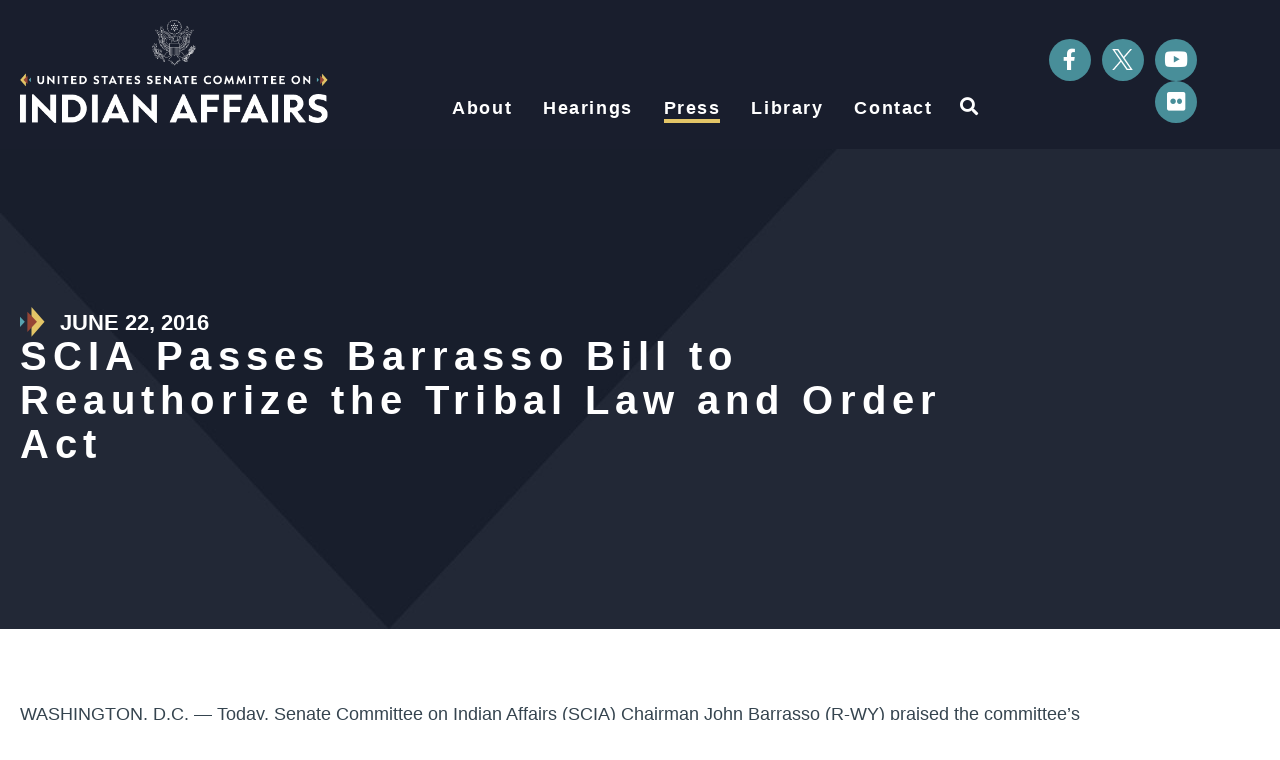

--- FILE ---
content_type: text/html; charset=UTF-8
request_url: https://www.indian.senate.gov/newsroom/press-release/republican/scia-passes-barrasso-bill-reauthorize-tribal-law-and-order-act-0/
body_size: 17926
content:
<!doctype html>
<html lang="en-US">
<head>
	<meta charset="UTF-8">
	<meta name="viewport" content="width=device-width, initial-scale=1">
	<link rel="profile" href="https://gmpg.org/xfn/11">
	<meta name='robots' content='index, follow, max-image-preview:large, max-snippet:-1, max-video-preview:-1' />
	<style>img:is([sizes="auto" i], [sizes^="auto," i]) { contain-intrinsic-size: 3000px 1500px }</style>
	
	<!-- This site is optimized with the Yoast SEO plugin v24.7 - https://yoast.com/wordpress/plugins/seo/ -->
	<title>SCIA Passes Barrasso Bill to Reauthorize the Tribal Law and Order Act - Indian Affairs Committee</title>
	<link rel="canonical" href="https://www.indian.senate.gov/newsroom/press-release/republican/scia-passes-barrasso-bill-reauthorize-tribal-law-and-order-act-0/" />
	<meta property="og:locale" content="en_US" />
	<meta property="og:type" content="article" />
	<meta property="og:title" content="SCIA Passes Barrasso Bill to Reauthorize the Tribal Law and Order Act - Indian Affairs Committee" />
	<meta property="og:description" content="WASHINGTON, D.C. — Today, Senate Committee on Indian Affairs (SCIA) Chairman John Barrasso (R-WY) praised the committee’s passage of S. 2920, the Tribal Law and Order Act Reauthorization and Amendments Act of 2016. The act is cosponsored by Sen. John McCain (R-AZ).   The act reauthorizes several provisions of the Tribal Law and Order Act [&hellip;]" />
	<meta property="og:url" content="https://www.indian.senate.gov/newsroom/press-release/republican/scia-passes-barrasso-bill-reauthorize-tribal-law-and-order-act-0/" />
	<meta property="og:site_name" content="Indian Affairs Committee" />
	<meta property="article:publisher" content="https://www.facebook.com/IndianCommittee/" />
	<meta property="article:modified_time" content="2024-12-10T17:23:58+00:00" />
	<meta property="og:image" content="https://www.indian.senate.gov/wp-content/uploads/IndianAffairs_Logo_Social.jpg" />
	<meta property="og:image:width" content="1200" />
	<meta property="og:image:height" content="630" />
	<meta property="og:image:type" content="image/jpeg" />
	<meta name="twitter:card" content="summary_large_image" />
	<meta name="twitter:site" content="@IndianCommittee" />
	<meta name="twitter:label1" content="Est. reading time" />
	<meta name="twitter:data1" content="3 minutes" />
	<script type="application/ld+json" class="yoast-schema-graph">{"@context":"https://schema.org","@graph":[{"@type":"WebPage","@id":"https://www.indian.senate.gov/newsroom/press-release/republican/scia-passes-barrasso-bill-reauthorize-tribal-law-and-order-act-0/","url":"https://www.indian.senate.gov/newsroom/press-release/republican/scia-passes-barrasso-bill-reauthorize-tribal-law-and-order-act-0/","name":"SCIA Passes Barrasso Bill to Reauthorize the Tribal Law and Order Act - Indian Affairs Committee","isPartOf":{"@id":"https://www.indian.senate.gov/#website"},"datePublished":"2016-06-22T04:00:00+00:00","dateModified":"2024-12-10T17:23:58+00:00","breadcrumb":{"@id":"https://www.indian.senate.gov/newsroom/press-release/republican/scia-passes-barrasso-bill-reauthorize-tribal-law-and-order-act-0/#breadcrumb"},"inLanguage":"en-US","potentialAction":[{"@type":"ReadAction","target":["https://www.indian.senate.gov/newsroom/press-release/republican/scia-passes-barrasso-bill-reauthorize-tribal-law-and-order-act-0/"]}]},{"@type":"BreadcrumbList","@id":"https://www.indian.senate.gov/newsroom/press-release/republican/scia-passes-barrasso-bill-reauthorize-tribal-law-and-order-act-0/#breadcrumb","itemListElement":[{"@type":"ListItem","position":1,"name":"Home","item":"https://www.indian.senate.gov/"},{"@type":"ListItem","position":2,"name":"SCIA Passes Barrasso Bill to Reauthorize the Tribal Law and Order Act"}]},{"@type":"WebSite","@id":"https://www.indian.senate.gov/#website","url":"https://www.indian.senate.gov/","name":"The United States Senate Committee on Indian Affairs","description":"","publisher":{"@id":"https://www.indian.senate.gov/#organization"},"alternateName":"Senate Committee on Indian Affairs","potentialAction":[{"@type":"SearchAction","target":{"@type":"EntryPoint","urlTemplate":"https://www.indian.senate.gov/?s={search_term_string}"},"query-input":{"@type":"PropertyValueSpecification","valueRequired":true,"valueName":"search_term_string"}}],"inLanguage":"en-US"},{"@type":"Organization","@id":"https://www.indian.senate.gov/#organization","name":"The United States Senate Committee on Indian Affairs","url":"https://www.indian.senate.gov/","logo":{"@type":"ImageObject","inLanguage":"en-US","@id":"https://www.indian.senate.gov/#/schema/logo/image/","url":"https://www.indian.senate.gov/wp-content/uploads/IndianAffairs_Logo_Primary.png","contentUrl":"https://www.indian.senate.gov/wp-content/uploads/IndianAffairs_Logo_Primary.png","width":1200,"height":400,"caption":"The United States Senate Committee on Indian Affairs"},"image":{"@id":"https://www.indian.senate.gov/#/schema/logo/image/"},"sameAs":["https://www.facebook.com/IndianCommittee/","https://x.com/IndianCommittee","http://www.youtube.com/user/SenateIndianAffairs","https://www.flickr.com/photos/131671645@N03/albums"]}]}</script>
	<!-- / Yoast SEO plugin. -->


<link rel="alternate" type="application/rss+xml" title="Indian Affairs Committee &raquo; Feed" href="https://www.indian.senate.gov/feed/" />
<link rel="alternate" type="application/rss+xml" title="Indian Affairs Committee &raquo; Comments Feed" href="https://www.indian.senate.gov/comments/feed/" />
<link rel="alternate" type="application/rss+xml" title="Indian Affairs Committee &raquo; SCIA Passes Barrasso Bill to Reauthorize the Tribal Law and Order Act Comments Feed" href="https://www.indian.senate.gov/newsroom/press-release/republican/scia-passes-barrasso-bill-reauthorize-tribal-law-and-order-act-0/feed/" />
<script>
window._wpemojiSettings = {"baseUrl":"https:\/\/s.w.org\/images\/core\/emoji\/15.0.3\/72x72\/","ext":".png","svgUrl":"https:\/\/s.w.org\/images\/core\/emoji\/15.0.3\/svg\/","svgExt":".svg","source":{"concatemoji":"https:\/\/www.indian.senate.gov\/wp-includes\/js\/wp-emoji-release.min.js?ver=6.7.2"}};
/*! This file is auto-generated */
!function(i,n){var o,s,e;function c(e){try{var t={supportTests:e,timestamp:(new Date).valueOf()};sessionStorage.setItem(o,JSON.stringify(t))}catch(e){}}function p(e,t,n){e.clearRect(0,0,e.canvas.width,e.canvas.height),e.fillText(t,0,0);var t=new Uint32Array(e.getImageData(0,0,e.canvas.width,e.canvas.height).data),r=(e.clearRect(0,0,e.canvas.width,e.canvas.height),e.fillText(n,0,0),new Uint32Array(e.getImageData(0,0,e.canvas.width,e.canvas.height).data));return t.every(function(e,t){return e===r[t]})}function u(e,t,n){switch(t){case"flag":return n(e,"\ud83c\udff3\ufe0f\u200d\u26a7\ufe0f","\ud83c\udff3\ufe0f\u200b\u26a7\ufe0f")?!1:!n(e,"\ud83c\uddfa\ud83c\uddf3","\ud83c\uddfa\u200b\ud83c\uddf3")&&!n(e,"\ud83c\udff4\udb40\udc67\udb40\udc62\udb40\udc65\udb40\udc6e\udb40\udc67\udb40\udc7f","\ud83c\udff4\u200b\udb40\udc67\u200b\udb40\udc62\u200b\udb40\udc65\u200b\udb40\udc6e\u200b\udb40\udc67\u200b\udb40\udc7f");case"emoji":return!n(e,"\ud83d\udc26\u200d\u2b1b","\ud83d\udc26\u200b\u2b1b")}return!1}function f(e,t,n){var r="undefined"!=typeof WorkerGlobalScope&&self instanceof WorkerGlobalScope?new OffscreenCanvas(300,150):i.createElement("canvas"),a=r.getContext("2d",{willReadFrequently:!0}),o=(a.textBaseline="top",a.font="600 32px Arial",{});return e.forEach(function(e){o[e]=t(a,e,n)}),o}function t(e){var t=i.createElement("script");t.src=e,t.defer=!0,i.head.appendChild(t)}"undefined"!=typeof Promise&&(o="wpEmojiSettingsSupports",s=["flag","emoji"],n.supports={everything:!0,everythingExceptFlag:!0},e=new Promise(function(e){i.addEventListener("DOMContentLoaded",e,{once:!0})}),new Promise(function(t){var n=function(){try{var e=JSON.parse(sessionStorage.getItem(o));if("object"==typeof e&&"number"==typeof e.timestamp&&(new Date).valueOf()<e.timestamp+604800&&"object"==typeof e.supportTests)return e.supportTests}catch(e){}return null}();if(!n){if("undefined"!=typeof Worker&&"undefined"!=typeof OffscreenCanvas&&"undefined"!=typeof URL&&URL.createObjectURL&&"undefined"!=typeof Blob)try{var e="postMessage("+f.toString()+"("+[JSON.stringify(s),u.toString(),p.toString()].join(",")+"));",r=new Blob([e],{type:"text/javascript"}),a=new Worker(URL.createObjectURL(r),{name:"wpTestEmojiSupports"});return void(a.onmessage=function(e){c(n=e.data),a.terminate(),t(n)})}catch(e){}c(n=f(s,u,p))}t(n)}).then(function(e){for(var t in e)n.supports[t]=e[t],n.supports.everything=n.supports.everything&&n.supports[t],"flag"!==t&&(n.supports.everythingExceptFlag=n.supports.everythingExceptFlag&&n.supports[t]);n.supports.everythingExceptFlag=n.supports.everythingExceptFlag&&!n.supports.flag,n.DOMReady=!1,n.readyCallback=function(){n.DOMReady=!0}}).then(function(){return e}).then(function(){var e;n.supports.everything||(n.readyCallback(),(e=n.source||{}).concatemoji?t(e.concatemoji):e.wpemoji&&e.twemoji&&(t(e.twemoji),t(e.wpemoji)))}))}((window,document),window._wpemojiSettings);
</script>
<style id='wp-emoji-styles-inline-css'>

	img.wp-smiley, img.emoji {
		display: inline !important;
		border: none !important;
		box-shadow: none !important;
		height: 1em !important;
		width: 1em !important;
		margin: 0 0.07em !important;
		vertical-align: -0.1em !important;
		background: none !important;
		padding: 0 !important;
	}
</style>
<link rel='stylesheet' id='wp-block-library-css' href='https://www.indian.senate.gov/wp-includes/css/dist/block-library/style.min.css?ver=6.7.2' media='all' />
<link rel='stylesheet' id='jet-engine-frontend-css' href='https://www.indian.senate.gov/wp-content/plugins/jet-engine/assets/css/frontend.css?ver=3.6.5' media='all' />
<style id='global-styles-inline-css'>
:root{--wp--preset--aspect-ratio--square: 1;--wp--preset--aspect-ratio--4-3: 4/3;--wp--preset--aspect-ratio--3-4: 3/4;--wp--preset--aspect-ratio--3-2: 3/2;--wp--preset--aspect-ratio--2-3: 2/3;--wp--preset--aspect-ratio--16-9: 16/9;--wp--preset--aspect-ratio--9-16: 9/16;--wp--preset--color--black: #000000;--wp--preset--color--cyan-bluish-gray: #abb8c3;--wp--preset--color--white: #ffffff;--wp--preset--color--pale-pink: #f78da7;--wp--preset--color--vivid-red: #cf2e2e;--wp--preset--color--luminous-vivid-orange: #ff6900;--wp--preset--color--luminous-vivid-amber: #fcb900;--wp--preset--color--light-green-cyan: #7bdcb5;--wp--preset--color--vivid-green-cyan: #00d084;--wp--preset--color--pale-cyan-blue: #8ed1fc;--wp--preset--color--vivid-cyan-blue: #0693e3;--wp--preset--color--vivid-purple: #9b51e0;--wp--preset--gradient--vivid-cyan-blue-to-vivid-purple: linear-gradient(135deg,rgba(6,147,227,1) 0%,rgb(155,81,224) 100%);--wp--preset--gradient--light-green-cyan-to-vivid-green-cyan: linear-gradient(135deg,rgb(122,220,180) 0%,rgb(0,208,130) 100%);--wp--preset--gradient--luminous-vivid-amber-to-luminous-vivid-orange: linear-gradient(135deg,rgba(252,185,0,1) 0%,rgba(255,105,0,1) 100%);--wp--preset--gradient--luminous-vivid-orange-to-vivid-red: linear-gradient(135deg,rgba(255,105,0,1) 0%,rgb(207,46,46) 100%);--wp--preset--gradient--very-light-gray-to-cyan-bluish-gray: linear-gradient(135deg,rgb(238,238,238) 0%,rgb(169,184,195) 100%);--wp--preset--gradient--cool-to-warm-spectrum: linear-gradient(135deg,rgb(74,234,220) 0%,rgb(151,120,209) 20%,rgb(207,42,186) 40%,rgb(238,44,130) 60%,rgb(251,105,98) 80%,rgb(254,248,76) 100%);--wp--preset--gradient--blush-light-purple: linear-gradient(135deg,rgb(255,206,236) 0%,rgb(152,150,240) 100%);--wp--preset--gradient--blush-bordeaux: linear-gradient(135deg,rgb(254,205,165) 0%,rgb(254,45,45) 50%,rgb(107,0,62) 100%);--wp--preset--gradient--luminous-dusk: linear-gradient(135deg,rgb(255,203,112) 0%,rgb(199,81,192) 50%,rgb(65,88,208) 100%);--wp--preset--gradient--pale-ocean: linear-gradient(135deg,rgb(255,245,203) 0%,rgb(182,227,212) 50%,rgb(51,167,181) 100%);--wp--preset--gradient--electric-grass: linear-gradient(135deg,rgb(202,248,128) 0%,rgb(113,206,126) 100%);--wp--preset--gradient--midnight: linear-gradient(135deg,rgb(2,3,129) 0%,rgb(40,116,252) 100%);--wp--preset--font-size--small: 13px;--wp--preset--font-size--medium: 20px;--wp--preset--font-size--large: 36px;--wp--preset--font-size--x-large: 42px;--wp--preset--spacing--20: 0.44rem;--wp--preset--spacing--30: 0.67rem;--wp--preset--spacing--40: 1rem;--wp--preset--spacing--50: 1.5rem;--wp--preset--spacing--60: 2.25rem;--wp--preset--spacing--70: 3.38rem;--wp--preset--spacing--80: 5.06rem;--wp--preset--shadow--natural: 6px 6px 9px rgba(0, 0, 0, 0.2);--wp--preset--shadow--deep: 12px 12px 50px rgba(0, 0, 0, 0.4);--wp--preset--shadow--sharp: 6px 6px 0px rgba(0, 0, 0, 0.2);--wp--preset--shadow--outlined: 6px 6px 0px -3px rgba(255, 255, 255, 1), 6px 6px rgba(0, 0, 0, 1);--wp--preset--shadow--crisp: 6px 6px 0px rgba(0, 0, 0, 1);}:root { --wp--style--global--content-size: 800px;--wp--style--global--wide-size: 1200px; }:where(body) { margin: 0; }.wp-site-blocks > .alignleft { float: left; margin-right: 2em; }.wp-site-blocks > .alignright { float: right; margin-left: 2em; }.wp-site-blocks > .aligncenter { justify-content: center; margin-left: auto; margin-right: auto; }:where(.wp-site-blocks) > * { margin-block-start: 24px; margin-block-end: 0; }:where(.wp-site-blocks) > :first-child { margin-block-start: 0; }:where(.wp-site-blocks) > :last-child { margin-block-end: 0; }:root { --wp--style--block-gap: 24px; }:root :where(.is-layout-flow) > :first-child{margin-block-start: 0;}:root :where(.is-layout-flow) > :last-child{margin-block-end: 0;}:root :where(.is-layout-flow) > *{margin-block-start: 24px;margin-block-end: 0;}:root :where(.is-layout-constrained) > :first-child{margin-block-start: 0;}:root :where(.is-layout-constrained) > :last-child{margin-block-end: 0;}:root :where(.is-layout-constrained) > *{margin-block-start: 24px;margin-block-end: 0;}:root :where(.is-layout-flex){gap: 24px;}:root :where(.is-layout-grid){gap: 24px;}.is-layout-flow > .alignleft{float: left;margin-inline-start: 0;margin-inline-end: 2em;}.is-layout-flow > .alignright{float: right;margin-inline-start: 2em;margin-inline-end: 0;}.is-layout-flow > .aligncenter{margin-left: auto !important;margin-right: auto !important;}.is-layout-constrained > .alignleft{float: left;margin-inline-start: 0;margin-inline-end: 2em;}.is-layout-constrained > .alignright{float: right;margin-inline-start: 2em;margin-inline-end: 0;}.is-layout-constrained > .aligncenter{margin-left: auto !important;margin-right: auto !important;}.is-layout-constrained > :where(:not(.alignleft):not(.alignright):not(.alignfull)){max-width: var(--wp--style--global--content-size);margin-left: auto !important;margin-right: auto !important;}.is-layout-constrained > .alignwide{max-width: var(--wp--style--global--wide-size);}body .is-layout-flex{display: flex;}.is-layout-flex{flex-wrap: wrap;align-items: center;}.is-layout-flex > :is(*, div){margin: 0;}body .is-layout-grid{display: grid;}.is-layout-grid > :is(*, div){margin: 0;}body{padding-top: 0px;padding-right: 0px;padding-bottom: 0px;padding-left: 0px;}a:where(:not(.wp-element-button)){text-decoration: underline;}:root :where(.wp-element-button, .wp-block-button__link){background-color: #32373c;border-width: 0;color: #fff;font-family: inherit;font-size: inherit;line-height: inherit;padding: calc(0.667em + 2px) calc(1.333em + 2px);text-decoration: none;}.has-black-color{color: var(--wp--preset--color--black) !important;}.has-cyan-bluish-gray-color{color: var(--wp--preset--color--cyan-bluish-gray) !important;}.has-white-color{color: var(--wp--preset--color--white) !important;}.has-pale-pink-color{color: var(--wp--preset--color--pale-pink) !important;}.has-vivid-red-color{color: var(--wp--preset--color--vivid-red) !important;}.has-luminous-vivid-orange-color{color: var(--wp--preset--color--luminous-vivid-orange) !important;}.has-luminous-vivid-amber-color{color: var(--wp--preset--color--luminous-vivid-amber) !important;}.has-light-green-cyan-color{color: var(--wp--preset--color--light-green-cyan) !important;}.has-vivid-green-cyan-color{color: var(--wp--preset--color--vivid-green-cyan) !important;}.has-pale-cyan-blue-color{color: var(--wp--preset--color--pale-cyan-blue) !important;}.has-vivid-cyan-blue-color{color: var(--wp--preset--color--vivid-cyan-blue) !important;}.has-vivid-purple-color{color: var(--wp--preset--color--vivid-purple) !important;}.has-black-background-color{background-color: var(--wp--preset--color--black) !important;}.has-cyan-bluish-gray-background-color{background-color: var(--wp--preset--color--cyan-bluish-gray) !important;}.has-white-background-color{background-color: var(--wp--preset--color--white) !important;}.has-pale-pink-background-color{background-color: var(--wp--preset--color--pale-pink) !important;}.has-vivid-red-background-color{background-color: var(--wp--preset--color--vivid-red) !important;}.has-luminous-vivid-orange-background-color{background-color: var(--wp--preset--color--luminous-vivid-orange) !important;}.has-luminous-vivid-amber-background-color{background-color: var(--wp--preset--color--luminous-vivid-amber) !important;}.has-light-green-cyan-background-color{background-color: var(--wp--preset--color--light-green-cyan) !important;}.has-vivid-green-cyan-background-color{background-color: var(--wp--preset--color--vivid-green-cyan) !important;}.has-pale-cyan-blue-background-color{background-color: var(--wp--preset--color--pale-cyan-blue) !important;}.has-vivid-cyan-blue-background-color{background-color: var(--wp--preset--color--vivid-cyan-blue) !important;}.has-vivid-purple-background-color{background-color: var(--wp--preset--color--vivid-purple) !important;}.has-black-border-color{border-color: var(--wp--preset--color--black) !important;}.has-cyan-bluish-gray-border-color{border-color: var(--wp--preset--color--cyan-bluish-gray) !important;}.has-white-border-color{border-color: var(--wp--preset--color--white) !important;}.has-pale-pink-border-color{border-color: var(--wp--preset--color--pale-pink) !important;}.has-vivid-red-border-color{border-color: var(--wp--preset--color--vivid-red) !important;}.has-luminous-vivid-orange-border-color{border-color: var(--wp--preset--color--luminous-vivid-orange) !important;}.has-luminous-vivid-amber-border-color{border-color: var(--wp--preset--color--luminous-vivid-amber) !important;}.has-light-green-cyan-border-color{border-color: var(--wp--preset--color--light-green-cyan) !important;}.has-vivid-green-cyan-border-color{border-color: var(--wp--preset--color--vivid-green-cyan) !important;}.has-pale-cyan-blue-border-color{border-color: var(--wp--preset--color--pale-cyan-blue) !important;}.has-vivid-cyan-blue-border-color{border-color: var(--wp--preset--color--vivid-cyan-blue) !important;}.has-vivid-purple-border-color{border-color: var(--wp--preset--color--vivid-purple) !important;}.has-vivid-cyan-blue-to-vivid-purple-gradient-background{background: var(--wp--preset--gradient--vivid-cyan-blue-to-vivid-purple) !important;}.has-light-green-cyan-to-vivid-green-cyan-gradient-background{background: var(--wp--preset--gradient--light-green-cyan-to-vivid-green-cyan) !important;}.has-luminous-vivid-amber-to-luminous-vivid-orange-gradient-background{background: var(--wp--preset--gradient--luminous-vivid-amber-to-luminous-vivid-orange) !important;}.has-luminous-vivid-orange-to-vivid-red-gradient-background{background: var(--wp--preset--gradient--luminous-vivid-orange-to-vivid-red) !important;}.has-very-light-gray-to-cyan-bluish-gray-gradient-background{background: var(--wp--preset--gradient--very-light-gray-to-cyan-bluish-gray) !important;}.has-cool-to-warm-spectrum-gradient-background{background: var(--wp--preset--gradient--cool-to-warm-spectrum) !important;}.has-blush-light-purple-gradient-background{background: var(--wp--preset--gradient--blush-light-purple) !important;}.has-blush-bordeaux-gradient-background{background: var(--wp--preset--gradient--blush-bordeaux) !important;}.has-luminous-dusk-gradient-background{background: var(--wp--preset--gradient--luminous-dusk) !important;}.has-pale-ocean-gradient-background{background: var(--wp--preset--gradient--pale-ocean) !important;}.has-electric-grass-gradient-background{background: var(--wp--preset--gradient--electric-grass) !important;}.has-midnight-gradient-background{background: var(--wp--preset--gradient--midnight) !important;}.has-small-font-size{font-size: var(--wp--preset--font-size--small) !important;}.has-medium-font-size{font-size: var(--wp--preset--font-size--medium) !important;}.has-large-font-size{font-size: var(--wp--preset--font-size--large) !important;}.has-x-large-font-size{font-size: var(--wp--preset--font-size--x-large) !important;}
:root :where(.wp-block-pullquote){font-size: 1.5em;line-height: 1.6;}
</style>
<link rel='stylesheet' id='hello-elementor-css' href='https://www.indian.senate.gov/wp-content/themes/hello-elementor/style.min.css?ver=3.3.0' media='all' />
<link rel='stylesheet' id='hello-elementor-theme-style-css' href='https://www.indian.senate.gov/wp-content/themes/hello-elementor/theme.min.css?ver=3.3.0' media='all' />
<link rel='stylesheet' id='hello-elementor-header-footer-css' href='https://www.indian.senate.gov/wp-content/themes/hello-elementor/header-footer.min.css?ver=3.3.0' media='all' />
<link rel='stylesheet' id='jet-popup-frontend-css' href='https://www.indian.senate.gov/wp-content/plugins/jet-popup/assets/css/jet-popup-frontend.css?ver=2.0.12' media='all' />
<link rel='stylesheet' id='elementor-frontend-css' href='https://www.indian.senate.gov/wp-content/uploads/elementor/css/custom-frontend.min.css?ver=1768769722' media='all' />
<link rel='stylesheet' id='widget-image-css' href='https://www.indian.senate.gov/wp-content/plugins/elementor/assets/css/widget-image.min.css?ver=3.28.0' media='all' />
<link rel='stylesheet' id='widget-nav-menu-css' href='https://www.indian.senate.gov/wp-content/uploads/elementor/css/custom-pro-widget-nav-menu.min.css?ver=1768769722' media='all' />
<link rel='stylesheet' id='widget-search-form-css' href='https://www.indian.senate.gov/wp-content/plugins/elementor-pro/assets/css/widget-search-form.min.css?ver=3.28.0' media='all' />
<link rel='stylesheet' id='elementor-icons-shared-0-css' href='https://www.indian.senate.gov/wp-content/plugins/elementor/assets/lib/font-awesome/css/fontawesome.min.css?ver=5.15.3' media='all' />
<link rel='stylesheet' id='elementor-icons-fa-solid-css' href='https://www.indian.senate.gov/wp-content/plugins/elementor/assets/lib/font-awesome/css/solid.min.css?ver=5.15.3' media='all' />
<link rel='stylesheet' id='widget-social-icons-css' href='https://www.indian.senate.gov/wp-content/plugins/elementor/assets/css/widget-social-icons.min.css?ver=3.28.0' media='all' />
<link rel='stylesheet' id='e-apple-webkit-css' href='https://www.indian.senate.gov/wp-content/uploads/elementor/css/custom-apple-webkit.min.css?ver=1768769722' media='all' />
<link rel='stylesheet' id='e-sticky-css' href='https://www.indian.senate.gov/wp-content/plugins/elementor-pro/assets/css/modules/sticky.min.css?ver=3.28.0' media='all' />
<link rel='stylesheet' id='widget-spacer-css' href='https://www.indian.senate.gov/wp-content/plugins/elementor/assets/css/widget-spacer.min.css?ver=3.28.0' media='all' />
<link rel='stylesheet' id='widget-heading-css' href='https://www.indian.senate.gov/wp-content/plugins/elementor/assets/css/widget-heading.min.css?ver=3.28.0' media='all' />
<link rel='stylesheet' id='widget-share-buttons-css' href='https://www.indian.senate.gov/wp-content/plugins/elementor-pro/assets/css/widget-share-buttons.min.css?ver=3.28.0' media='all' />
<link rel='stylesheet' id='elementor-icons-fa-brands-css' href='https://www.indian.senate.gov/wp-content/plugins/elementor/assets/lib/font-awesome/css/brands.min.css?ver=5.15.3' media='all' />
<link rel='stylesheet' id='widget-post-navigation-css' href='https://www.indian.senate.gov/wp-content/plugins/elementor-pro/assets/css/widget-post-navigation.min.css?ver=3.28.0' media='all' />
<link rel='stylesheet' id='elementor-icons-css' href='https://www.indian.senate.gov/wp-content/plugins/elementor/assets/lib/eicons/css/elementor-icons.min.css?ver=5.36.0' media='all' />
<link rel='stylesheet' id='elementor-post-270-css' href='https://www.indian.senate.gov/wp-content/uploads/elementor/css/post-270.css?ver=1768769723' media='all' />
<link rel='stylesheet' id='elementor-post-691-css' href='https://www.indian.senate.gov/wp-content/uploads/elementor/css/post-691.css?ver=1768769723' media='all' />
<link rel='stylesheet' id='elementor-post-537-css' href='https://www.indian.senate.gov/wp-content/uploads/elementor/css/post-537.css?ver=1768769723' media='all' />
<link rel='stylesheet' id='elementor-post-1608-css' href='https://www.indian.senate.gov/wp-content/uploads/elementor/css/post-1608.css?ver=1768769723' media='all' />
<link rel='stylesheet' id='hello-elementor-child-style-css' href='https://www.indian.senate.gov/wp-content/themes/hello-theme-child-master/style.css?ver=1.0.0' media='all' />
<link rel='stylesheet' id='eael-general-css' href='https://www.indian.senate.gov/wp-content/plugins/essential-addons-for-elementor-lite/assets/front-end/css/view/general.min.css?ver=6.1.5' media='all' />
<link rel='stylesheet' id='elementor-gf-local-jost-css' href='https://www.indian.senate.gov/wp-content/uploads/elementor/google-fonts/css/jost.css?ver=1742907923' media='all' />
<link rel='stylesheet' id='elementor-gf-local-roboto-css' href='https://www.indian.senate.gov/wp-content/uploads/elementor/google-fonts/css/roboto.css?ver=1742907940' media='all' />
<script src="https://www.indian.senate.gov/wp-includes/js/jquery/jquery.min.js?ver=3.7.1" id="jquery-core-js"></script>
<script src="https://www.indian.senate.gov/wp-includes/js/jquery/jquery-migrate.min.js?ver=3.4.1" id="jquery-migrate-js"></script>
<link rel="https://api.w.org/" href="https://www.indian.senate.gov/wp-json/" /><link rel="alternate" title="JSON" type="application/json" href="https://www.indian.senate.gov/wp-json/wp/v2/rep_press_releases/3897" /><link rel="EditURI" type="application/rsd+xml" title="RSD" href="https://www.indian.senate.gov/xmlrpc.php?rsd" />
<meta name="generator" content="WordPress 6.7.2" />
<link rel='shortlink' href='https://www.indian.senate.gov/?p=3897' />
<link rel="alternate" title="oEmbed (JSON)" type="application/json+oembed" href="https://www.indian.senate.gov/wp-json/oembed/1.0/embed?url=https%3A%2F%2Fwww.indian.senate.gov%2Fnewsroom%2Fpress-release%2Frepublican%2Fscia-passes-barrasso-bill-reauthorize-tribal-law-and-order-act-0%2F" />
<link rel="alternate" title="oEmbed (XML)" type="text/xml+oembed" href="https://www.indian.senate.gov/wp-json/oembed/1.0/embed?url=https%3A%2F%2Fwww.indian.senate.gov%2Fnewsroom%2Fpress-release%2Frepublican%2Fscia-passes-barrasso-bill-reauthorize-tribal-law-and-order-act-0%2F&#038;format=xml" />
<meta name="generator" content="Elementor 3.28.0; features: additional_custom_breakpoints, e_local_google_fonts; settings: css_print_method-external, google_font-enabled, font_display-auto">
<script src="https://assets.adobedtm.com/566dc2d26e4f/f8d2f26c1eac/launch-3a705652822d.min.js" async></script>
			<style>
				.e-con.e-parent:nth-of-type(n+4):not(.e-lazyloaded):not(.e-no-lazyload),
				.e-con.e-parent:nth-of-type(n+4):not(.e-lazyloaded):not(.e-no-lazyload) * {
					background-image: none !important;
				}
				@media screen and (max-height: 1024px) {
					.e-con.e-parent:nth-of-type(n+3):not(.e-lazyloaded):not(.e-no-lazyload),
					.e-con.e-parent:nth-of-type(n+3):not(.e-lazyloaded):not(.e-no-lazyload) * {
						background-image: none !important;
					}
				}
				@media screen and (max-height: 640px) {
					.e-con.e-parent:nth-of-type(n+2):not(.e-lazyloaded):not(.e-no-lazyload),
					.e-con.e-parent:nth-of-type(n+2):not(.e-lazyloaded):not(.e-no-lazyload) * {
						background-image: none !important;
					}
				}
			</style>
			<link rel="icon" href="https://www.indian.senate.gov/wp-content/uploads/2023/02/IA_Favicon-150x150.png" sizes="32x32" />
<link rel="icon" href="https://www.indian.senate.gov/wp-content/uploads/2023/02/IA_Favicon.png" sizes="192x192" />
<link rel="apple-touch-icon" href="https://www.indian.senate.gov/wp-content/uploads/2023/02/IA_Favicon.png" />
<meta name="msapplication-TileImage" content="https://www.indian.senate.gov/wp-content/uploads/2023/02/IA_Favicon.png" />
		<style id="wp-custom-css">
			/* ------
 * ------ INDIAN AFFAIRS
 * colors
 *
 * Midnight: #191E2D
 * Slate: #35444F
 * Mist: #E8E9EB
 * Flaxen: #E3C567
 * Copper: #BF5D4A
 * Amber: #964535
 * Turquoise: #58A4B0
 * Teal: #488E99
 * ------ */
 
 :root {
   --sen-midnight: #191E2D;
   --sen-slate: #35444F;
   --sen-mist: #E8E9EB;
   --sen-flaxen: #E3C567;
   --sen-copper: #BF5D4A;
   --sen-amber: #964535;
   --sen-turquoise: #58A4B0;
   --sen-teal: #488E99;
 }

/* ------
 * HEADER
 * CORE ELEMENT STYLES
 * RE-USABLE ELEMENTS
 * PAGES & PAGE TYPES
 * SINGLE POST & ARCHIVE
 * FOOTER
 * PRINT, PDF
 * ------ */



/* -- overline titles -- */

.overline-icon h6:before {
    content: url('https://www.indian.senate.gov/wp-content/uploads/2023/07/overline-icon.png');
	padding-right: 10px;
    position: absolute;
    left: 0;
    top: -5px;
}

.overline-icon h6 {
    margin-left: 40px;
}


.listing-grid-flaxen h3 a:hover, .jet-listing-grid__item .elementor-heading-title a:hover {
    background: linear-gradient(0deg, #E3C567, transparent 30%, transparent);
}

.listing-grid-turquoise h6 a:hover {
    background: linear-gradient(0deg, #58A4B0, transparent 30%, transparent);
}



/* -- global desktop sub-menu -- */
nav .elementor-sub-item:hover {
    font-weight: bold !important;
}


/* -- global styles -- */

a {
    text-decoration: none !important;
}

.inline-a {
    text-decoration: underline !important;
}

.turquoise-period {
    color: #58A4B0;
}

.global-table tr td {
    border: none;
}

.table-name {
    font-family: 'Jost';
    font-weight: bold;
}

.global-table tr:nth-child(odd) {
    background-color: #E8E9EB;
}

.inline-a:hover {
    background-color: var(--sen-flaxen) !important;
    text-decoration: underline;
}

/* -- navigation styles -- */

.hdr-menu .elementor-nav-menu > .menu-item > a:after {
   height: 4px;
   content: "";
   bottom: 0;
   width: 100%;
}

body .hdr-menu .elementor-nav-menu > .menu-item.current-menu-parent > a:after,
.single-hearings .hdr-menu .elementor-nav-menu > .menu-item.menu-hearings > a:after, 
.single-dem_press_releases .hdr-menu .elementor-nav-menu > .menu-item.menu-press > a:after,
.single-rep_press_releases .hdr-menu .elementor-nav-menu > .menu-item.menu-press > a:after,
.single-library .hdr-menu .elementor-nav-menu > .menu-item.menu-library > a:after {
   background-color: var(--e-global-color-accent);
    opacity: 1 !important;
    width: 100% !important;
    inset-inline-start: 0 !important;
}

/*.e--pointer-double-line .elementor-item:after, .e--pointer-double-line .elementor-item:before, .e--pointer-overline .elementor-item:after, .e--pointer-overline .elementor-item:before, .e--pointer-underline .elementor-item:after, .e--pointer-underline .elementor-item:before {
    height: 3px;
    width: 100%;
    left: 0;
    background-color: #3f444b;
    z-index: 2;
}

.elementor-691 .elementor-element.elementor-element-1f279e6e .e--pointer-underline .elementor-item:after, .elementor-691 .elementor-element.elementor-element-1f279e6e .e--pointer-overline .elementor-item:before, .elementor-691 .elementor-element.elementor-element-1f279e6e .e--pointer-double-line .elementor-item:before, .elementor-691 .elementor-element.elementor-element-1f279e6e .e--pointer-double-line .elementor-item:after {
    height: 4px;
}

.e--pointer-underline .elementor-item:after {
}*/




/* -- mobile dropdown -- */


.elementor-nav-menu li a {
    font-weight: bold !important;
}

.elementor-nav-menu li a:hover {
    color: var(--sen-flaxen);
}

.hdr-menu nav.elementor-nav-menu--dropdown .elementor-nav-menu li.menu-item a.elementor-item .sub-arrow:after {
	content:"+";
	font-weight:700;
	background-color: var(--sen-copper);
	width: 35px;
	display: block;
	height: 35px;
	border-radius: 50%;
	text-align: center;
	line-height: 30px;
}

.hdr-menu nav.elementor-nav-menu--dropdown .elementor-nav-menu li.menu-item a.elementor-item.highlighted .sub-arrow:after {
    content:"–" !important;
}

.hdr-menu nav.elementor-nav-menu--dropdown .elementor-nav-menu .sub-menu .menu-item a.elementor-sub-item {
    font-size:1.2rem;
    font-weight:300 !important;
    padding-top:5px;
    padding-bottom:5px;
    letter-spacing:.025rem;
    color:white;
}

.hdr-menu nav.elementor-nav-menu--dropdown .elementor-nav-menu .sub-menu .menu-item a.elementor-sub-item:hover {
    color: var(--sen-flaxen);
    font-weight: bold !important;
}

@media only screen and (max-width: 1024px) {
    .elementor-nav-menu--dropdown, .elementor-nav-menu--dropdown:hover {
        background-color: var(--sen-midnight) !important;
        border: var(--sen-midnight) !important;
    }
}

/* -- timeline/committee history -- */

.timeline-col:after { 
    content: '';
    position: absolute;
    border-right: 1px #707070 solid;
    height: 2230px;
    width: 125px;
    transform: translateX(-50%);
    top: 10px;
}

@media only screen and (max-width: 1290px) {
    .timeline-col {
        display: none !important;
    }
}

.Timeline {
    padding-top: 50px;
    padding-left: 60px;
}
.Timeline:before {
    content: '';
    top: 0;
    left: 1em;
    bottom: 0;
    width: 1px;
    background: 
    linear-gradient(to bottom, transparent, black 100px, black 50%, transparent 50.001%),
    linear-gradient(to top, transparent, black 200px, black 50%, transparent 50.001%);
    font-size: 12px;
}
.Timeline__heading:before {
    content: '';
    position: absolute;
    right: 100%;
    top: 50%;
    transform: translate(1.5em, -50%);
    margin-right: 60px;
    font-size: 12px;
    width: 1em;
    height: 1em;
    background: black;
    border-radius: 1em;
}

@media only screen and (max-width: 1290px) {
    .Timeline {
        padding-top: 30px;
        padding-left: 30px;
    }
    .Timeline:before {
        content: '';
        top: 0;
        left: 1em;
        bottom: 0;
        width: 1px;
        background: 
        linear-gradient(to bottom, transparent, black 100px, black 50%, transparent 50.001%),
        linear-gradient(to top, transparent, black 200px, black 50%, transparent 50.001%);
        font-size: 12px;
    }
    .Timeline__heading:before {
        content: '';
        position: absolute;
        right: 100%;
        top: 50%;
        transform: translate(1.5em, -50%);
        margin-right: 30px;
        font-size: 12px;
        width: 1em;
        height: 1em;
        background: black;
        border-radius: 1em;
    }
}


/* -- blog navigation -- */
.elementor-post-navigation span.elementor-post-navigation__link__next, .elementor-post-navigation span.elementor-post-navigation__link__prev {
    border: 2px solid #964535;
    padding: 12px 16px;
}

.elementor-post-navigation span.elementor-post-navigation__link__next:hover, .elementor-post-navigation span.elementor-post-navigation__link__prev:hover {
    border: 2px solid #964535;
    background-color: #964535;
}

.elementor-922 .elementor-element.elementor-element-70cb02b span.post-navigation__prev--label:hover, .elementor-922 .elementor-element.elementor-element-70cb02b span.post-navigation__next--label:hover {
    color: #fff;
}

.elementor-post__read-more {
    border: 2px solid #8F3B31;
    padding: 12px 20px;
}

.elementor-post__read-more:hover {
    background-color: #8F3B31;
    color: #fff !important;
}


/* -- Mobile -- */

@media screen only and (max-width: 767px) {
    h1 {
        font-size: 3.5rem;
        letter-spacing: 0.15rem;
        line-height: 3.9rem;
    }
}





.sub-arrow {
  display: none !important;
}
.collapsed .sen-news-feed-excerpt {
    display: none;
}
.sen-btn-link button {
	color: var(--sen-copper);
}
.sen-btn-link button:hover {
	background-color: var(--sen-copper);
}
table tbody tr:hover > td, table tbody tr:hover > th {
  background-color: hsla(0,0%,0%,0) !important;
}
.global-table tr:nth-child(2n+1), .global-table tr:nth-child(2n+1):hover, table tbody > tr:nth-child(2n+1) > td, table tbody > tr:nth-child(2n+1) > th {
	background-color: #E8E9EB !important;;
}
.jet-popup__container .jet-popup__close-button {
    background-color: #191E2D !important;
}
/**homepage - listing spacing**/
.listing-grid-flaxen .elementor-widget.elementor-widget-spacer {
  margin: -10px 0 0 0;
}
/**footer menu states**/
.footer-desktop-menu .menu-item.current-menu-item a {
  border-bottom: 3px solid #e3c567;
}
/**header search**/
.elementor-search-form i:hover {
  color: #e3c567;
}		</style>
		</head>
<body class="rep_press_releases-template-default single single-rep_press_releases postid-3897 single-format-standard wp-custom-logo wp-embed-responsive theme-default elementor-default elementor-kit-270 elementor-page-1608">


<a class="skip-link screen-reader-text" href="#content">Skip to content</a>

		<div data-elementor-type="header" data-elementor-id="691" class="elementor elementor-691 elementor-location-header" data-elementor-post-type="elementor_library">
			<div class="elementor-element elementor-element-1a1d5681 e-flex e-con-boxed e-con e-parent" data-id="1a1d5681" data-element_type="container" data-settings="{&quot;background_background&quot;:&quot;classic&quot;,&quot;sticky&quot;:&quot;top&quot;,&quot;sticky_on&quot;:[&quot;desktop&quot;,&quot;tablet&quot;,&quot;mobile&quot;],&quot;sticky_offset&quot;:0,&quot;sticky_effects_offset&quot;:0,&quot;sticky_anchor_link_offset&quot;:0}">
					<div class="e-con-inner">
		<div class="elementor-element elementor-element-536f1792 e-flex e-con-boxed e-con e-child" data-id="536f1792" data-element_type="container">
					<div class="e-con-inner">
		<div class="elementor-element elementor-element-d333f55 e-con-full e-flex e-con e-child" data-id="d333f55" data-element_type="container">
				<div class="elementor-element elementor-element-28007886 elementor-widget elementor-widget-theme-site-logo elementor-widget-image" data-id="28007886" data-element_type="widget" data-widget_type="theme-site-logo.default">
				<div class="elementor-widget-container">
											<a href="https://www.indian.senate.gov">
			<img width="541" height="181" src="https://www.indian.senate.gov/wp-content/uploads/2023/02/logo.png" class="attachment-medium_large size-medium_large wp-image-293" alt="" srcset="https://www.indian.senate.gov/wp-content/uploads/2023/02/logo.png 541w, https://www.indian.senate.gov/wp-content/uploads/2023/02/logo-300x100.png 300w" sizes="(max-width: 541px) 100vw, 541px" />				</a>
											</div>
				</div>
				</div>
		<div class="elementor-element elementor-element-6577ab8d e-con-full e-flex e-con e-child" data-id="6577ab8d" data-element_type="container">
				<div class="elementor-element elementor-element-1f279e6e elementor-nav-menu__align-end elementor-nav-menu--stretch hdr-menu mobilemenu hpmenu elementor-nav-menu--dropdown-tablet elementor-nav-menu__text-align-aside elementor-nav-menu--toggle elementor-nav-menu--burger elementor-widget elementor-widget-nav-menu" data-id="1f279e6e" data-element_type="widget" data-settings="{&quot;full_width&quot;:&quot;stretch&quot;,&quot;submenu_icon&quot;:{&quot;value&quot;:&quot;&lt;i class=\&quot;\&quot;&gt;&lt;\/i&gt;&quot;,&quot;library&quot;:&quot;&quot;},&quot;layout&quot;:&quot;horizontal&quot;,&quot;toggle&quot;:&quot;burger&quot;}" data-widget_type="nav-menu.default">
				<div class="elementor-widget-container">
								<nav aria-label="Menu" class="elementor-nav-menu--main elementor-nav-menu__container elementor-nav-menu--layout-horizontal e--pointer-underline e--animation-slide">
				<ul id="menu-1-1f279e6e" class="elementor-nav-menu"><li class="menu-about menu-item menu-item-type-post_type menu-item-object-page menu-item-has-children menu-item-754"><a href="https://www.indian.senate.gov/about/" class="elementor-item">About</a>
<ul class="sub-menu elementor-nav-menu--dropdown">
	<li class="menu-item menu-item-type-post_type menu-item-object-page menu-item-936"><a href="https://www.indian.senate.gov/about/chairman/" class="elementor-sub-item">Chairman</a></li>
	<li class="menu-item menu-item-type-post_type menu-item-object-page menu-item-937"><a href="https://www.indian.senate.gov/about/vice-chairman/" class="elementor-sub-item">Vice Chairman</a></li>
	<li class="menu-item menu-item-type-post_type menu-item-object-page menu-item-915"><a href="https://www.indian.senate.gov/about/committee-membership/" class="elementor-sub-item">Membership</a></li>
	<li class="menu-item menu-item-type-custom menu-item-object-custom menu-item-328"><a href="/about/#history" class="elementor-sub-item elementor-item-anchor">History of Committee</a></li>
	<li class="menu-item menu-item-type-post_type menu-item-object-page menu-item-976"><a href="https://www.indian.senate.gov/about/jurisdiction/" class="elementor-sub-item">Jurisdiction</a></li>
	<li class="menu-item menu-item-type-post_type menu-item-object-page menu-item-975"><a href="https://www.indian.senate.gov/about/rules/" class="elementor-sub-item">Rules</a></li>
	<li class="menu-item menu-item-type-post_type menu-item-object-page menu-item-973"><a href="https://www.indian.senate.gov/about/republican-internships-fellowships/" class="elementor-sub-item">Republican Internships &#038; Fellowships</a></li>
	<li class="menu-item menu-item-type-post_type menu-item-object-page menu-item-974"><a href="https://www.indian.senate.gov/about/democratic-internships-fellowships/" class="elementor-sub-item">Democratic Internships &#038; Fellowships</a></li>
</ul>
</li>
<li class="menu-hearings menu-item menu-item-type-post_type menu-item-object-page menu-item-1208"><a href="https://www.indian.senate.gov/hearings/" class="elementor-item">Hearings</a></li>
<li class="menu-press menu-item menu-item-type-post_type menu-item-object-page menu-item-has-children menu-item-1221"><a href="https://www.indian.senate.gov/newsroom/" class="elementor-item">Press</a>
<ul class="sub-menu elementor-nav-menu--dropdown">
	<li class="menu-item menu-item-type-post_type menu-item-object-page menu-item-1746"><a href="https://www.indian.senate.gov/newsroom/republican-news/" class="elementor-sub-item">Republican Press Releases</a></li>
	<li class="menu-item menu-item-type-post_type menu-item-object-page menu-item-1652"><a href="https://www.indian.senate.gov/newsroom/democratic-news/" class="elementor-sub-item">Democratic Press Releases</a></li>
	<li class="menu-item menu-item-type-custom menu-item-object-custom menu-item-488"><a target="_blank" href="https://www.flickr.com/photos/senatecommitteeonindianaffairs/albums" class="elementor-sub-item">Photos</a></li>
	<li class="menu-item menu-item-type-custom menu-item-object-custom menu-item-3969"><a target="_blank" href="https://www.youtube.com/user/SenateIndianAffairs/videos" class="elementor-sub-item">Videos</a></li>
</ul>
</li>
<li class="menu-library menu-item menu-item-type-post_type menu-item-object-page menu-item-has-children menu-item-1807"><a href="https://www.indian.senate.gov/library/" class="elementor-item">Library</a>
<ul class="sub-menu elementor-nav-menu--dropdown">
	<li class="menu-item menu-item-type-post_type menu-item-object-page menu-item-1808"><a href="https://www.indian.senate.gov/library/committee-reports/" class="elementor-sub-item">Committee Reports</a></li>
	<li class="menu-item menu-item-type-post_type menu-item-object-page menu-item-2036"><a href="https://www.indian.senate.gov/library/legislation/" class="elementor-sub-item">Legislation</a></li>
	<li class="menu-item menu-item-type-post_type menu-item-object-page menu-item-2029"><a href="https://www.indian.senate.gov/library/nominations/" class="elementor-sub-item">Nominations</a></li>
</ul>
</li>
<li class="menu-contact menu-item menu-item-type-post_type menu-item-object-page menu-item-771"><a href="https://www.indian.senate.gov/contact/" class="elementor-item">Contact</a></li>
</ul>			</nav>
					<div class="elementor-menu-toggle" role="button" tabindex="0" aria-label="Menu Toggle" aria-expanded="false">
			<i aria-hidden="true" role="presentation" class="elementor-menu-toggle__icon--open eicon-menu-bar"></i><i aria-hidden="true" role="presentation" class="elementor-menu-toggle__icon--close eicon-close"></i>		</div>
					<nav class="elementor-nav-menu--dropdown elementor-nav-menu__container" aria-hidden="true">
				<ul id="menu-2-1f279e6e" class="elementor-nav-menu"><li class="menu-about menu-item menu-item-type-post_type menu-item-object-page menu-item-has-children menu-item-754"><a href="https://www.indian.senate.gov/about/" class="elementor-item" tabindex="-1">About</a>
<ul class="sub-menu elementor-nav-menu--dropdown">
	<li class="menu-item menu-item-type-post_type menu-item-object-page menu-item-936"><a href="https://www.indian.senate.gov/about/chairman/" class="elementor-sub-item" tabindex="-1">Chairman</a></li>
	<li class="menu-item menu-item-type-post_type menu-item-object-page menu-item-937"><a href="https://www.indian.senate.gov/about/vice-chairman/" class="elementor-sub-item" tabindex="-1">Vice Chairman</a></li>
	<li class="menu-item menu-item-type-post_type menu-item-object-page menu-item-915"><a href="https://www.indian.senate.gov/about/committee-membership/" class="elementor-sub-item" tabindex="-1">Membership</a></li>
	<li class="menu-item menu-item-type-custom menu-item-object-custom menu-item-328"><a href="/about/#history" class="elementor-sub-item elementor-item-anchor" tabindex="-1">History of Committee</a></li>
	<li class="menu-item menu-item-type-post_type menu-item-object-page menu-item-976"><a href="https://www.indian.senate.gov/about/jurisdiction/" class="elementor-sub-item" tabindex="-1">Jurisdiction</a></li>
	<li class="menu-item menu-item-type-post_type menu-item-object-page menu-item-975"><a href="https://www.indian.senate.gov/about/rules/" class="elementor-sub-item" tabindex="-1">Rules</a></li>
	<li class="menu-item menu-item-type-post_type menu-item-object-page menu-item-973"><a href="https://www.indian.senate.gov/about/republican-internships-fellowships/" class="elementor-sub-item" tabindex="-1">Republican Internships &#038; Fellowships</a></li>
	<li class="menu-item menu-item-type-post_type menu-item-object-page menu-item-974"><a href="https://www.indian.senate.gov/about/democratic-internships-fellowships/" class="elementor-sub-item" tabindex="-1">Democratic Internships &#038; Fellowships</a></li>
</ul>
</li>
<li class="menu-hearings menu-item menu-item-type-post_type menu-item-object-page menu-item-1208"><a href="https://www.indian.senate.gov/hearings/" class="elementor-item" tabindex="-1">Hearings</a></li>
<li class="menu-press menu-item menu-item-type-post_type menu-item-object-page menu-item-has-children menu-item-1221"><a href="https://www.indian.senate.gov/newsroom/" class="elementor-item" tabindex="-1">Press</a>
<ul class="sub-menu elementor-nav-menu--dropdown">
	<li class="menu-item menu-item-type-post_type menu-item-object-page menu-item-1746"><a href="https://www.indian.senate.gov/newsroom/republican-news/" class="elementor-sub-item" tabindex="-1">Republican Press Releases</a></li>
	<li class="menu-item menu-item-type-post_type menu-item-object-page menu-item-1652"><a href="https://www.indian.senate.gov/newsroom/democratic-news/" class="elementor-sub-item" tabindex="-1">Democratic Press Releases</a></li>
	<li class="menu-item menu-item-type-custom menu-item-object-custom menu-item-488"><a target="_blank" href="https://www.flickr.com/photos/senatecommitteeonindianaffairs/albums" class="elementor-sub-item" tabindex="-1">Photos</a></li>
	<li class="menu-item menu-item-type-custom menu-item-object-custom menu-item-3969"><a target="_blank" href="https://www.youtube.com/user/SenateIndianAffairs/videos" class="elementor-sub-item" tabindex="-1">Videos</a></li>
</ul>
</li>
<li class="menu-library menu-item menu-item-type-post_type menu-item-object-page menu-item-has-children menu-item-1807"><a href="https://www.indian.senate.gov/library/" class="elementor-item" tabindex="-1">Library</a>
<ul class="sub-menu elementor-nav-menu--dropdown">
	<li class="menu-item menu-item-type-post_type menu-item-object-page menu-item-1808"><a href="https://www.indian.senate.gov/library/committee-reports/" class="elementor-sub-item" tabindex="-1">Committee Reports</a></li>
	<li class="menu-item menu-item-type-post_type menu-item-object-page menu-item-2036"><a href="https://www.indian.senate.gov/library/legislation/" class="elementor-sub-item" tabindex="-1">Legislation</a></li>
	<li class="menu-item menu-item-type-post_type menu-item-object-page menu-item-2029"><a href="https://www.indian.senate.gov/library/nominations/" class="elementor-sub-item" tabindex="-1">Nominations</a></li>
</ul>
</li>
<li class="menu-contact menu-item menu-item-type-post_type menu-item-object-page menu-item-771"><a href="https://www.indian.senate.gov/contact/" class="elementor-item" tabindex="-1">Contact</a></li>
</ul>			</nav>
						</div>
				</div>
				</div>
		<div class="elementor-element elementor-element-1fb03d1f e-con-full e-flex e-con e-child" data-id="1fb03d1f" data-element_type="container">
				<div class="elementor-element elementor-element-2adb0684 elementor-search-form--skin-full_screen elementor-widget elementor-widget-search-form" data-id="2adb0684" data-element_type="widget" data-settings="{&quot;skin&quot;:&quot;full_screen&quot;}" data-widget_type="search-form.default">
				<div class="elementor-widget-container">
							<search role="search">
			<form class="elementor-search-form" action="https://www.indian.senate.gov" method="get">
												<div class="elementor-search-form__toggle" role="button" tabindex="0" aria-label="Search">
					<i aria-hidden="true" class="fas fa-search"></i>				</div>
								<div class="elementor-search-form__container">
					<label class="elementor-screen-only" for="elementor-search-form-2adb0684">Search</label>

					
					<input id="elementor-search-form-2adb0684" placeholder="Search..." class="elementor-search-form__input" type="search" name="s" value="">
					
					
										<div class="dialog-lightbox-close-button dialog-close-button" role="button" tabindex="0" aria-label="Close this search box.">
						<i aria-hidden="true" class="eicon-close"></i>					</div>
									</div>
			</form>
		</search>
						</div>
				</div>
				</div>
		<div class="elementor-element elementor-element-1a4c7cfc e-con-full elementor-hidden-tablet elementor-hidden-mobile e-flex e-con e-child" data-id="1a4c7cfc" data-element_type="container">
				<div class="elementor-element elementor-element-4d515ba6 elementor-shape-circle e-grid-align-right elementor-grid-0 elementor-widget elementor-widget-social-icons" data-id="4d515ba6" data-element_type="widget" data-widget_type="social-icons.default">
				<div class="elementor-widget-container">
							<div class="elementor-social-icons-wrapper elementor-grid">
							<span class="elementor-grid-item">
					<a class="elementor-icon elementor-social-icon elementor-social-icon-facebook-f elementor-repeater-item-531e5e5" href="https://www.facebook.com/IndianCommittee/" target="_blank">
						<span class="elementor-screen-only">Facebook-f</span>
						<i class="fab fa-facebook-f"></i>					</a>
				</span>
							<span class="elementor-grid-item">
					<a class="elementor-icon elementor-social-icon elementor-social-icon-Twitter X Icon elementor-repeater-item-ef56719" href="https://twitter.com/IndianCommittee" target="_blank">
						<span class="elementor-screen-only">Twitter X Icon</span>
						<svg xmlns="http://www.w3.org/2000/svg" width="1200" height="1227" viewBox="0 0 1200 1227" fill="none"><path d="M714.163 519.284L1160.89 0H1055.03L667.137 450.887L357.328 0H0L468.492 681.821L0 1226.37H105.866L515.491 750.218L842.672 1226.37H1200L714.137 519.284H714.163ZM569.165 687.828L521.697 619.934L144.011 79.6944H306.615L611.412 515.685L658.88 583.579L1055.08 1150.3H892.476L569.165 687.854V687.828Z" fill="white"></path></svg>					</a>
				</span>
							<span class="elementor-grid-item">
					<a class="elementor-icon elementor-social-icon elementor-social-icon-youtube elementor-repeater-item-5cacb7c" href="http://www.youtube.com/user/SenateIndianAffairs" target="_blank">
						<span class="elementor-screen-only">Youtube</span>
						<i class="fab fa-youtube"></i>					</a>
				</span>
							<span class="elementor-grid-item">
					<a class="elementor-icon elementor-social-icon elementor-social-icon-flickr elementor-repeater-item-a43f04f" href="https://www.flickr.com/photos/131671645@N03/albums" target="_blank">
						<span class="elementor-screen-only">Flickr</span>
						<i class="fab fa-flickr"></i>					</a>
				</span>
					</div>
						</div>
				</div>
				</div>
					</div>
				</div>
					</div>
				</div>
				</div>
				<div data-elementor-type="single-post" data-elementor-id="1608" class="elementor elementor-1608 elementor-location-single post-3897 rep_press_releases type-rep_press_releases status-publish format-standard hentry category-uncategorized" data-elementor-post-type="elementor_library">
			<div class="elementor-element elementor-element-b4a2aa9 e-con-full e-flex e-con e-parent" data-id="b4a2aa9" data-element_type="container">
		<div class="elementor-element elementor-element-e6011c4 e-flex e-con-boxed e-con e-child" data-id="e6011c4" data-element_type="container" data-settings="{&quot;background_background&quot;:&quot;classic&quot;}">
					<div class="e-con-inner">
		<div class="elementor-element elementor-element-0ea3a77 e-flex e-con-boxed e-con e-child" data-id="0ea3a77" data-element_type="container">
					<div class="e-con-inner">
		<div class="elementor-element elementor-element-7bbc592 e-con-full e-flex e-con e-child" data-id="7bbc592" data-element_type="container">
				<div class="elementor-element elementor-element-3347d68 overline-icon elementor-widget elementor-widget-heading" data-id="3347d68" data-element_type="widget" data-widget_type="heading.default">
				<div class="elementor-widget-container">
					<h6 class="elementor-heading-title elementor-size-default">June 22, 2016</h6>				</div>
				</div>
				<div class="elementor-element elementor-element-bd8e6a0 elementor-widget elementor-widget-heading" data-id="bd8e6a0" data-element_type="widget" data-widget_type="heading.default">
				<div class="elementor-widget-container">
					<h1 class="elementor-heading-title elementor-size-default">SCIA Passes Barrasso Bill to Reauthorize the Tribal Law and Order Act</h1>				</div>
				</div>
				</div>
		<div class="elementor-element elementor-element-883adc0 e-con-full elementor-hidden-tablet elementor-hidden-mobile e-flex e-con e-child" data-id="883adc0" data-element_type="container">
				</div>
					</div>
				</div>
					</div>
				</div>
				</div>
		<div class="elementor-element elementor-element-3e36e18 sen-box-section-indent4 e-flex e-con-boxed e-con e-parent" data-id="3e36e18" data-element_type="container">
					<div class="e-con-inner">
		<div class="elementor-element elementor-element-d56ee0e e-con-full e-flex e-con e-child" data-id="d56ee0e" data-element_type="container" data-settings="{&quot;background_background&quot;:&quot;classic&quot;}">
				<div class="elementor-element elementor-element-d10bc23 elementor-widget elementor-widget-theme-post-content" data-id="d10bc23" data-element_type="widget" data-widget_type="theme-post-content.default">
				<div class="elementor-widget-container">
					<div>WASHINGTON, D.C. — Today, Senate Committee on Indian Affairs (SCIA) Chairman John Barrasso (R-WY) praised the committee’s passage of S. 2920, the Tribal Law and Order Act Reauthorization and Amendments Act of 2016. The act is cosponsored by Sen. John McCain (R-AZ).</div>
<div> </div>
<div>The act reauthorizes several provisions of the Tribal Law and Order Act (TLOA) of 2010. It addresses the needs of public safety in Indian Country by focusing on access to data sharing, coordination, and juvenile justice. The bill will now go to the full Senate for consideration.</div>
<div> </div>
<div>“Reauthorizing and enhancing the Tribal Law and Order Act is an important step toward empowering tribal courts and law enforcement,” said Chairman Barrasso. “Our committee has heard testimony at several hearings that these steps are needed. I want to thank the members of the committee for passing the bill and will work to see it pass the full Senate soon.”</div>
<div> </div>
<div>S. 2920 will address public safety in Indian communities by:</div>
<div> </div>
<div>·        Reauthorizing the Bureau of Prisons pilot program that allows certain tribally convicted persons to be held in the bureau’s facilities;</div>
<div> </div>
<div>·         Improve interagency collaboration by requiring the Departments of Justice, Interior, Health and Human Services work together to reduce recidivism and for the Department of Justice to find incentives for intergovernmental cooperation;</div>
<div> </div>
<div>·        Reauthorizing law enforcement and judicial training for investigation and prosecution of illegal narcotics and the prevention and treatment of alcohol and substance abuse;</div>
<div> </div>
<div>·        Requiring the attorney general to share reports from the federal criminal information database with the affected Indian tribe;</div>
<div> </div>
<div>·        Enabling tribes to have access to federal background-check information, as well as data from the Bureau of Justice Statistics;</div>
<div> </div>
<div>·        Making permanent the Shadow Wolves drug-trafficking-prevention program within the Bureau of Immigration and Customs Enforcement;</div>
<div> </div>
<div>·        Directing the administrator of the Office of Juvenile Justice and Delinquency Prevention to consult with Indian tribes biannually on strengthening government-to-government relationships and improving justice for Indian youth;</div>
<div> </div>
<div>·        Directing the comptroller general to submit a baseline report to Congress on Indian youth in juvenile justice systems, facilities for Indian youth, federal agency coordination, and existing programs;</div>
<div> </div>
<div>·        Improving justice for Indian youth by requiring notice to tribes when a member youth enters a state or local justice system, requiring tribal participation on advisory groups, coordinating services for tribal youth, and including tribal traditional or cultural programs which reduce recidivism as authorized activities for federal funding; and</div>
<div> </div>
<div>·        Creating tribal liaisons and special assistant federal public defenders, similar to the liaisons and special assistant U.S attorneys in the U.S. attorneys’ offices.</div>
<div> </div>
<div>Background</div>
<div> </div>
<div>In 2010, Congress passed the Tribal Law and Order Act. It was incorporated into the Indian Arts and Crafts Act Amendments, and became law that year. It was a first step toward improving the efficiency and effectiveness of criminal justice systems in Indian Country.</div>
<div> </div>
<div>On March 31, 2015, the Senate Committee on Indian Affairs held a field oversight hearing on &#8220;Addressing the Harmful Effects of Dangerous Drugs in Native Communities.&#8221; The hearing was held in Ethete, Wyo., on the Wind River Indian Reservation.</div>
<div> </div>
<div>On July 15, 2015, the Senate Committee on Indian Affairs held an oversight hearing on &#8220;Juvenile Justice in Indian Country: Challenges and Promising Strategies.&#8221;</div>
<div> </div>
<div>On July 29, 2015, the Senate Committee on Indian Affairs held an oversight hearing on &#8220;Examining the True Costs of Alcohol and Drug Abuse in Native Communities.&#8221;</div>
<div> </div>
<div>On Dec. 2, 2015, the Senate Committee on Indian Affairs held an oversight hearing on the “Tribal Law and Order Act – 5 Years Later: How have the justice systems in Indian Country improved?”</div>
<div> </div>
<div>On Feb. 25, 2016, the Senate Committee on Indian Affairs held a public roundtable on the “Tribal Law and Order Act 5 Years Later: Next Steps to Improving Justice Systems in Indian Communities.” </div>
<div> </div>
<div>###</div>
				</div>
				</div>
				</div>
				<div class="elementor-element elementor-element-eae2054 elementor-share-buttons--skin-framed elementor-share-buttons--align-left elementor-share-buttons--view-icon-text elementor-share-buttons--shape-square elementor-grid-0 elementor-share-buttons--color-official elementor-widget elementor-widget-share-buttons" data-id="eae2054" data-element_type="widget" data-widget_type="share-buttons.default">
				<div class="elementor-widget-container">
							<div class="elementor-grid">
								<div class="elementor-grid-item">
						<div
							class="elementor-share-btn elementor-share-btn_print"
							role="button"
							tabindex="0"
							aria-label="Share on print"
						>
															<span class="elementor-share-btn__icon">
								<i class="fas fa-print" aria-hidden="true"></i>							</span>
																						<div class="elementor-share-btn__text">
																			<span class="elementor-share-btn__title">
										Print									</span>
																	</div>
													</div>
					</div>
									<div class="elementor-grid-item">
						<div
							class="elementor-share-btn elementor-share-btn_email"
							role="button"
							tabindex="0"
							aria-label="Share on email"
						>
															<span class="elementor-share-btn__icon">
								<i class="fas fa-envelope" aria-hidden="true"></i>							</span>
																						<div class="elementor-share-btn__text">
																			<span class="elementor-share-btn__title">
										Share									</span>
																	</div>
													</div>
					</div>
									<div class="elementor-grid-item">
						<div
							class="elementor-share-btn elementor-share-btn_facebook"
							role="button"
							tabindex="0"
							aria-label="Share on facebook"
						>
															<span class="elementor-share-btn__icon">
								<i class="fab fa-facebook" aria-hidden="true"></i>							</span>
																						<div class="elementor-share-btn__text">
																			<span class="elementor-share-btn__title">
										Like									</span>
																	</div>
													</div>
					</div>
									<div class="elementor-grid-item">
						<div
							class="elementor-share-btn elementor-share-btn_twitter"
							role="button"
							tabindex="0"
							aria-label="Share on twitter"
						>
															<span class="elementor-share-btn__icon">
								<i class="fab fa-twitter" aria-hidden="true"></i>							</span>
																						<div class="elementor-share-btn__text">
																			<span class="elementor-share-btn__title">
										Tweet									</span>
																	</div>
													</div>
					</div>
						</div>
						</div>
				</div>
				<div class="elementor-element elementor-element-b265478 elementor-widget elementor-widget-post-navigation" data-id="b265478" data-element_type="widget" data-widget_type="post-navigation.default">
				<div class="elementor-widget-container">
							<div class="elementor-post-navigation">
			<div class="elementor-post-navigation__prev elementor-post-navigation__link">
				<a href="https://www.indian.senate.gov/newsroom/press-release/republican/barrasso-opening-statement-field-hearing-south-dakota-indian-health-service-0/" rel="prev"><span class="elementor-post-navigation__link__prev"><span class="post-navigation__prev--label">Previous</span></span></a>			</div>
						<div class="elementor-post-navigation__next elementor-post-navigation__link">
				<a href="https://www.indian.senate.gov/newsroom/press-release/republican/barrasso-opening-statement-scia-legislative-hearing-9/" rel="next"><span class="elementor-post-navigation__link__next"><span class="post-navigation__next--label">Next</span></span></a>			</div>
		</div>
						</div>
				</div>
				<div class="elementor-element elementor-element-561dd8a elementor-widget elementor-widget-spacer" data-id="561dd8a" data-element_type="widget" data-widget_type="spacer.default">
				<div class="elementor-widget-container">
							<div class="elementor-spacer">
			<div class="elementor-spacer-inner"></div>
		</div>
						</div>
				</div>
					</div>
				</div>
				</div>
				<div data-elementor-type="footer" data-elementor-id="537" class="elementor elementor-537 elementor-location-footer" data-elementor-post-type="elementor_library">
			<div class="elementor-element elementor-element-fd27fcd e-con-full e-flex e-con e-parent" data-id="fd27fcd" data-element_type="container" data-settings="{&quot;background_background&quot;:&quot;classic&quot;}">
				<div class="elementor-element elementor-element-b6b87ee elementor-widget elementor-widget-spacer" data-id="b6b87ee" data-element_type="widget" data-widget_type="spacer.default">
				<div class="elementor-widget-container">
							<div class="elementor-spacer">
			<div class="elementor-spacer-inner"></div>
		</div>
						</div>
				</div>
				</div>
		<div class="elementor-element elementor-element-1d47370 elementor-hidden-mobile e-flex e-con-boxed e-con e-parent" data-id="1d47370" data-element_type="container" data-settings="{&quot;background_background&quot;:&quot;classic&quot;}">
					<div class="e-con-inner">
				<div class="elementor-element elementor-element-dc329d3 elementor-hidden-tablet elementor-hidden-mobile elementor-nav-menu--dropdown-none footer-desktop-menu elementor-widget elementor-widget-nav-menu" data-id="dc329d3" data-element_type="widget" data-settings="{&quot;layout&quot;:&quot;horizontal&quot;,&quot;submenu_icon&quot;:{&quot;value&quot;:&quot;&lt;i class=\&quot;fas fa-caret-down\&quot;&gt;&lt;\/i&gt;&quot;,&quot;library&quot;:&quot;fa-solid&quot;}}" data-widget_type="nav-menu.default">
				<div class="elementor-widget-container">
								<nav aria-label="Menu" class="elementor-nav-menu--main elementor-nav-menu__container elementor-nav-menu--layout-horizontal e--pointer-none">
				<ul id="menu-1-dc329d3" class="elementor-nav-menu"><li class="menu-item menu-item-type-post_type menu-item-object-page menu-item-773"><a href="https://www.indian.senate.gov/about/" class="elementor-item">About</a></li>
<li class="menu-item menu-item-type-post_type menu-item-object-page menu-item-1620"><a href="https://www.indian.senate.gov/hearings/" class="elementor-item">Hearings</a></li>
<li class="menu-item menu-item-type-post_type menu-item-object-page menu-item-2277"><a href="https://www.indian.senate.gov/library/" class="elementor-item">Library</a></li>
<li class="menu-item menu-item-type-post_type menu-item-object-page menu-item-1619"><a href="https://www.indian.senate.gov/newsroom/" class="elementor-item">Press Room</a></li>
<li class="menu-item menu-item-type-post_type menu-item-object-page menu-item-772"><a href="https://www.indian.senate.gov/contact/" class="elementor-item">Contact</a></li>
<li class="menu-item menu-item-type-post_type menu-item-object-page menu-item-2012"><a href="https://www.indian.senate.gov/privacy-policy/" class="elementor-item">Privacy Policy</a></li>
</ul>			</nav>
						<nav class="elementor-nav-menu--dropdown elementor-nav-menu__container" aria-hidden="true">
				<ul id="menu-2-dc329d3" class="elementor-nav-menu"><li class="menu-item menu-item-type-post_type menu-item-object-page menu-item-773"><a href="https://www.indian.senate.gov/about/" class="elementor-item" tabindex="-1">About</a></li>
<li class="menu-item menu-item-type-post_type menu-item-object-page menu-item-1620"><a href="https://www.indian.senate.gov/hearings/" class="elementor-item" tabindex="-1">Hearings</a></li>
<li class="menu-item menu-item-type-post_type menu-item-object-page menu-item-2277"><a href="https://www.indian.senate.gov/library/" class="elementor-item" tabindex="-1">Library</a></li>
<li class="menu-item menu-item-type-post_type menu-item-object-page menu-item-1619"><a href="https://www.indian.senate.gov/newsroom/" class="elementor-item" tabindex="-1">Press Room</a></li>
<li class="menu-item menu-item-type-post_type menu-item-object-page menu-item-772"><a href="https://www.indian.senate.gov/contact/" class="elementor-item" tabindex="-1">Contact</a></li>
<li class="menu-item menu-item-type-post_type menu-item-object-page menu-item-2012"><a href="https://www.indian.senate.gov/privacy-policy/" class="elementor-item" tabindex="-1">Privacy Policy</a></li>
</ul>			</nav>
						</div>
				</div>
				<div class="elementor-element elementor-element-7c08b17 elementor-nav-menu--dropdown-none elementor-hidden-desktop footer-mobile-menu elementor-widget elementor-widget-nav-menu" data-id="7c08b17" data-element_type="widget" id="mobile-footer-nav" data-settings="{&quot;layout&quot;:&quot;vertical&quot;,&quot;submenu_icon&quot;:{&quot;value&quot;:&quot;&lt;i class=\&quot;\&quot;&gt;&lt;\/i&gt;&quot;,&quot;library&quot;:&quot;&quot;}}" data-widget_type="nav-menu.default">
				<div class="elementor-widget-container">
								<nav aria-label="Menu" class="elementor-nav-menu--main elementor-nav-menu__container elementor-nav-menu--layout-vertical e--pointer-none">
				<ul id="menu-1-7c08b17" class="elementor-nav-menu sm-vertical"><li class="menu-item menu-item-type-post_type menu-item-object-page menu-item-773"><a href="https://www.indian.senate.gov/about/" class="elementor-item">About</a></li>
<li class="menu-item menu-item-type-post_type menu-item-object-page menu-item-1620"><a href="https://www.indian.senate.gov/hearings/" class="elementor-item">Hearings</a></li>
<li class="menu-item menu-item-type-post_type menu-item-object-page menu-item-2277"><a href="https://www.indian.senate.gov/library/" class="elementor-item">Library</a></li>
<li class="menu-item menu-item-type-post_type menu-item-object-page menu-item-1619"><a href="https://www.indian.senate.gov/newsroom/" class="elementor-item">Press Room</a></li>
<li class="menu-item menu-item-type-post_type menu-item-object-page menu-item-772"><a href="https://www.indian.senate.gov/contact/" class="elementor-item">Contact</a></li>
<li class="menu-item menu-item-type-post_type menu-item-object-page menu-item-2012"><a href="https://www.indian.senate.gov/privacy-policy/" class="elementor-item">Privacy Policy</a></li>
</ul>			</nav>
						<nav class="elementor-nav-menu--dropdown elementor-nav-menu__container" aria-hidden="true">
				<ul id="menu-2-7c08b17" class="elementor-nav-menu sm-vertical"><li class="menu-item menu-item-type-post_type menu-item-object-page menu-item-773"><a href="https://www.indian.senate.gov/about/" class="elementor-item" tabindex="-1">About</a></li>
<li class="menu-item menu-item-type-post_type menu-item-object-page menu-item-1620"><a href="https://www.indian.senate.gov/hearings/" class="elementor-item" tabindex="-1">Hearings</a></li>
<li class="menu-item menu-item-type-post_type menu-item-object-page menu-item-2277"><a href="https://www.indian.senate.gov/library/" class="elementor-item" tabindex="-1">Library</a></li>
<li class="menu-item menu-item-type-post_type menu-item-object-page menu-item-1619"><a href="https://www.indian.senate.gov/newsroom/" class="elementor-item" tabindex="-1">Press Room</a></li>
<li class="menu-item menu-item-type-post_type menu-item-object-page menu-item-772"><a href="https://www.indian.senate.gov/contact/" class="elementor-item" tabindex="-1">Contact</a></li>
<li class="menu-item menu-item-type-post_type menu-item-object-page menu-item-2012"><a href="https://www.indian.senate.gov/privacy-policy/" class="elementor-item" tabindex="-1">Privacy Policy</a></li>
</ul>			</nav>
						</div>
				</div>
				<div class="elementor-element elementor-element-27c794b elementor-widget elementor-widget-text-editor" data-id="27c794b" data-element_type="widget" data-widget_type="text-editor.default">
				<div class="elementor-widget-container">
									<p>838 Hart Senate Office Building<br />Washington, D.C. 20510<br /><a class="phone-link" href="tel:2022242251">(202) 224-2251</a></p>								</div>
				</div>
				<div class="elementor-element elementor-element-57f554d elementor-widget elementor-widget-spacer" data-id="57f554d" data-element_type="widget" data-widget_type="spacer.default">
				<div class="elementor-widget-container">
							<div class="elementor-spacer">
			<div class="elementor-spacer-inner"></div>
		</div>
						</div>
				</div>
				<div class="elementor-element elementor-element-b055ea2 elementor-shape-circle e-grid-align-left elementor-grid-0 elementor-widget elementor-widget-social-icons" data-id="b055ea2" data-element_type="widget" data-widget_type="social-icons.default">
				<div class="elementor-widget-container">
							<div class="elementor-social-icons-wrapper elementor-grid">
							<span class="elementor-grid-item">
					<a class="elementor-icon elementor-social-icon elementor-social-icon-facebook-f elementor-repeater-item-531e5e5" href="https://www.facebook.com/IndianCommittee/" target="_blank">
						<span class="elementor-screen-only">Facebook-f</span>
						<i class="fab fa-facebook-f"></i>					</a>
				</span>
							<span class="elementor-grid-item">
					<a class="elementor-icon elementor-social-icon elementor-social-icon-Twitter X Icon elementor-repeater-item-ef56719" href="https://twitter.com/IndianCommittee" target="_blank">
						<span class="elementor-screen-only">Twitter X Icon</span>
						<svg xmlns="http://www.w3.org/2000/svg" width="1200" height="1227" viewBox="0 0 1200 1227" fill="none"><path d="M714.163 519.284L1160.89 0H1055.03L667.137 450.887L357.328 0H0L468.492 681.821L0 1226.37H105.866L515.491 750.218L842.672 1226.37H1200L714.137 519.284H714.163ZM569.165 687.828L521.697 619.934L144.011 79.6944H306.615L611.412 515.685L658.88 583.579L1055.08 1150.3H892.476L569.165 687.854V687.828Z" fill="white"></path></svg>					</a>
				</span>
							<span class="elementor-grid-item">
					<a class="elementor-icon elementor-social-icon elementor-social-icon-youtube elementor-repeater-item-5cacb7c" href="http://www.youtube.com/user/SenateIndianAffairs" target="_blank">
						<span class="elementor-screen-only">Youtube</span>
						<i class="fab fa-youtube"></i>					</a>
				</span>
							<span class="elementor-grid-item">
					<a class="elementor-icon elementor-social-icon elementor-social-icon-flickr elementor-repeater-item-a43f04f" href="https://www.flickr.com/photos/131671645@N03/albums" target="_blank">
						<span class="elementor-screen-only">Flickr</span>
						<i class="fab fa-flickr"></i>					</a>
				</span>
					</div>
						</div>
				</div>
					</div>
				</div>
		<div class="elementor-element elementor-element-2fa6072 elementor-hidden-desktop elementor-hidden-tablet e-flex e-con-boxed e-con e-parent" data-id="2fa6072" data-element_type="container" data-settings="{&quot;background_background&quot;:&quot;classic&quot;}">
					<div class="e-con-inner">
				<div class="elementor-element elementor-element-48dbaac elementor-nav-menu--dropdown-none elementor-hidden-desktop elementor-widget elementor-widget-nav-menu" data-id="48dbaac" data-element_type="widget" data-settings="{&quot;layout&quot;:&quot;vertical&quot;,&quot;submenu_icon&quot;:{&quot;value&quot;:&quot;&lt;i class=\&quot;\&quot;&gt;&lt;\/i&gt;&quot;,&quot;library&quot;:&quot;&quot;}}" data-widget_type="nav-menu.default">
				<div class="elementor-widget-container">
								<nav aria-label="Menu" class="elementor-nav-menu--main elementor-nav-menu__container elementor-nav-menu--layout-vertical e--pointer-none">
				<ul id="menu-1-48dbaac" class="elementor-nav-menu sm-vertical"><li class="menu-item menu-item-type-post_type menu-item-object-page menu-item-773"><a href="https://www.indian.senate.gov/about/" class="elementor-item">About</a></li>
<li class="menu-item menu-item-type-post_type menu-item-object-page menu-item-1620"><a href="https://www.indian.senate.gov/hearings/" class="elementor-item">Hearings</a></li>
<li class="menu-item menu-item-type-post_type menu-item-object-page menu-item-2277"><a href="https://www.indian.senate.gov/library/" class="elementor-item">Library</a></li>
<li class="menu-item menu-item-type-post_type menu-item-object-page menu-item-1619"><a href="https://www.indian.senate.gov/newsroom/" class="elementor-item">Press Room</a></li>
<li class="menu-item menu-item-type-post_type menu-item-object-page menu-item-772"><a href="https://www.indian.senate.gov/contact/" class="elementor-item">Contact</a></li>
<li class="menu-item menu-item-type-post_type menu-item-object-page menu-item-2012"><a href="https://www.indian.senate.gov/privacy-policy/" class="elementor-item">Privacy Policy</a></li>
</ul>			</nav>
						<nav class="elementor-nav-menu--dropdown elementor-nav-menu__container" aria-hidden="true">
				<ul id="menu-2-48dbaac" class="elementor-nav-menu sm-vertical"><li class="menu-item menu-item-type-post_type menu-item-object-page menu-item-773"><a href="https://www.indian.senate.gov/about/" class="elementor-item" tabindex="-1">About</a></li>
<li class="menu-item menu-item-type-post_type menu-item-object-page menu-item-1620"><a href="https://www.indian.senate.gov/hearings/" class="elementor-item" tabindex="-1">Hearings</a></li>
<li class="menu-item menu-item-type-post_type menu-item-object-page menu-item-2277"><a href="https://www.indian.senate.gov/library/" class="elementor-item" tabindex="-1">Library</a></li>
<li class="menu-item menu-item-type-post_type menu-item-object-page menu-item-1619"><a href="https://www.indian.senate.gov/newsroom/" class="elementor-item" tabindex="-1">Press Room</a></li>
<li class="menu-item menu-item-type-post_type menu-item-object-page menu-item-772"><a href="https://www.indian.senate.gov/contact/" class="elementor-item" tabindex="-1">Contact</a></li>
<li class="menu-item menu-item-type-post_type menu-item-object-page menu-item-2012"><a href="https://www.indian.senate.gov/privacy-policy/" class="elementor-item" tabindex="-1">Privacy Policy</a></li>
</ul>			</nav>
						</div>
				</div>
					</div>
				</div>
		<div class="elementor-element elementor-element-86f1f7a elementor-hidden-desktop elementor-hidden-tablet e-flex e-con-boxed e-con e-parent" data-id="86f1f7a" data-element_type="container" data-settings="{&quot;background_background&quot;:&quot;classic&quot;}">
					<div class="e-con-inner">
				<div class="elementor-element elementor-element-405e017 elementor-widget elementor-widget-text-editor" data-id="405e017" data-element_type="widget" data-widget_type="text-editor.default">
				<div class="elementor-widget-container">
									<p>838 Hart Senate Office Building<br />Washington, D.C. 20510<br /><a class="phone-link" href="tel:2022242251">(202) 224-2251</a></p>								</div>
				</div>
				<div class="elementor-element elementor-element-5165eb0 elementor-shape-circle e-grid-align-left elementor-grid-0 elementor-widget elementor-widget-social-icons" data-id="5165eb0" data-element_type="widget" data-widget_type="social-icons.default">
				<div class="elementor-widget-container">
							<div class="elementor-social-icons-wrapper elementor-grid">
							<span class="elementor-grid-item">
					<a class="elementor-icon elementor-social-icon elementor-social-icon-facebook-f elementor-repeater-item-531e5e5" href="https://www.facebook.com/IndianCommittee/" target="_blank">
						<span class="elementor-screen-only">Facebook-f</span>
						<i class="fab fa-facebook-f"></i>					</a>
				</span>
							<span class="elementor-grid-item">
					<a class="elementor-icon elementor-social-icon elementor-social-icon-Twitter X Icon elementor-repeater-item-ef56719" href="https://twitter.com/IndianCommittee" target="_blank">
						<span class="elementor-screen-only">Twitter X Icon</span>
						<svg xmlns="http://www.w3.org/2000/svg" width="1200" height="1227" viewBox="0 0 1200 1227" fill="none"><path d="M714.163 519.284L1160.89 0H1055.03L667.137 450.887L357.328 0H0L468.492 681.821L0 1226.37H105.866L515.491 750.218L842.672 1226.37H1200L714.137 519.284H714.163ZM569.165 687.828L521.697 619.934L144.011 79.6944H306.615L611.412 515.685L658.88 583.579L1055.08 1150.3H892.476L569.165 687.854V687.828Z" fill="white"></path></svg>					</a>
				</span>
							<span class="elementor-grid-item">
					<a class="elementor-icon elementor-social-icon elementor-social-icon-youtube elementor-repeater-item-5cacb7c" href="http://www.youtube.com/user/SenateIndianAffairs" target="_blank">
						<span class="elementor-screen-only">Youtube</span>
						<i class="fab fa-youtube"></i>					</a>
				</span>
							<span class="elementor-grid-item">
					<a class="elementor-icon elementor-social-icon elementor-social-icon-flickr elementor-repeater-item-a43f04f" href="https://www.flickr.com/photos/131671645@N03/albums" target="_blank">
						<span class="elementor-screen-only">Flickr</span>
						<i class="fab fa-flickr"></i>					</a>
				</span>
					</div>
						</div>
				</div>
					</div>
				</div>
				</div>
		
			<script>
				const lazyloadRunObserver = () => {
					const lazyloadBackgrounds = document.querySelectorAll( `.e-con.e-parent:not(.e-lazyloaded)` );
					const lazyloadBackgroundObserver = new IntersectionObserver( ( entries ) => {
						entries.forEach( ( entry ) => {
							if ( entry.isIntersecting ) {
								let lazyloadBackground = entry.target;
								if( lazyloadBackground ) {
									lazyloadBackground.classList.add( 'e-lazyloaded' );
								}
								lazyloadBackgroundObserver.unobserve( entry.target );
							}
						});
					}, { rootMargin: '200px 0px 200px 0px' } );
					lazyloadBackgrounds.forEach( ( lazyloadBackground ) => {
						lazyloadBackgroundObserver.observe( lazyloadBackground );
					} );
				};
				const events = [
					'DOMContentLoaded',
					'elementor/lazyload/observe',
				];
				events.forEach( ( event ) => {
					document.addEventListener( event, lazyloadRunObserver );
				} );
			</script>
			<script src="https://www.indian.senate.gov/wp-content/plugins/jet-engine/assets/lib/jet-plugins/jet-plugins.js?ver=1.1.0" id="jet-plugins-js"></script>
<script src="https://www.indian.senate.gov/wp-content/plugins/jet-popup/assets/js/lib/anime-js/anime.min.js?ver=2.0.2" id="jet-anime-js-js"></script>
<script id="jet-popup-frontend-js-extra">
var jetPopupData = {"version":"2.0.12","ajax_url":"https:\/\/www.indian.senate.gov\/wp-admin\/admin-ajax.php","isElementor":"true"};
</script>
<script src="https://www.indian.senate.gov/wp-content/plugins/jet-popup/assets/js/jet-popup-frontend.js?ver=2.0.12" id="jet-popup-frontend-js"></script>
<script src="https://www.indian.senate.gov/wp-content/plugins/elementor-pro/assets/lib/smartmenus/jquery.smartmenus.min.js?ver=1.2.1" id="smartmenus-js"></script>
<script src="https://www.indian.senate.gov/wp-content/plugins/elementor-pro/assets/lib/sticky/jquery.sticky.min.js?ver=3.28.0" id="e-sticky-js"></script>
<script id="eael-general-js-extra">
var localize = {"ajaxurl":"https:\/\/www.indian.senate.gov\/wp-admin\/admin-ajax.php","nonce":"674c53cbdf","i18n":{"added":"Added ","compare":"Compare","loading":"Loading..."},"eael_translate_text":{"required_text":"is a required field","invalid_text":"Invalid","billing_text":"Billing","shipping_text":"Shipping","fg_mfp_counter_text":"of"},"page_permalink":"https:\/\/www.indian.senate.gov\/newsroom\/press-release\/republican\/scia-passes-barrasso-bill-reauthorize-tribal-law-and-order-act-0\/","cart_redirectition":"","cart_page_url":"","el_breakpoints":{"mobile":{"label":"Mobile Portrait","value":767,"default_value":767,"direction":"max","is_enabled":true},"mobile_extra":{"label":"Mobile Landscape","value":880,"default_value":880,"direction":"max","is_enabled":false},"tablet":{"label":"Tablet Portrait","value":1250,"default_value":1024,"direction":"max","is_enabled":true},"tablet_extra":{"label":"Tablet Landscape","value":1200,"default_value":1200,"direction":"max","is_enabled":false},"laptop":{"label":"Laptop","value":1366,"default_value":1366,"direction":"max","is_enabled":false},"widescreen":{"label":"Widescreen","value":2400,"default_value":2400,"direction":"min","is_enabled":false}}};
</script>
<script src="https://www.indian.senate.gov/wp-content/plugins/essential-addons-for-elementor-lite/assets/front-end/js/view/general.min.js?ver=6.1.5" id="eael-general-js"></script>
<script src="https://www.indian.senate.gov/wp-content/plugins/elementor-pro/assets/js/webpack-pro.runtime.min.js?ver=3.28.0" id="elementor-pro-webpack-runtime-js"></script>
<script src="https://www.indian.senate.gov/wp-content/plugins/elementor/assets/js/webpack.runtime.min.js?ver=3.28.0" id="elementor-webpack-runtime-js"></script>
<script src="https://www.indian.senate.gov/wp-content/plugins/elementor/assets/js/frontend-modules.min.js?ver=3.28.0" id="elementor-frontend-modules-js"></script>
<script src="https://www.indian.senate.gov/wp-includes/js/dist/hooks.min.js?ver=4d63a3d491d11ffd8ac6" id="wp-hooks-js"></script>
<script src="https://www.indian.senate.gov/wp-includes/js/dist/i18n.min.js?ver=5e580eb46a90c2b997e6" id="wp-i18n-js"></script>
<script id="wp-i18n-js-after">
wp.i18n.setLocaleData( { 'text direction\u0004ltr': [ 'ltr' ] } );
</script>
<script id="elementor-pro-frontend-js-before">
var ElementorProFrontendConfig = {"ajaxurl":"https:\/\/www.indian.senate.gov\/wp-admin\/admin-ajax.php","nonce":"c9acb97a7e","urls":{"assets":"https:\/\/www.indian.senate.gov\/wp-content\/plugins\/elementor-pro\/assets\/","rest":"https:\/\/www.indian.senate.gov\/wp-json\/"},"settings":{"lazy_load_background_images":true},"popup":{"hasPopUps":false},"shareButtonsNetworks":{"facebook":{"title":"Facebook","has_counter":true},"twitter":{"title":"Twitter"},"linkedin":{"title":"LinkedIn","has_counter":true},"pinterest":{"title":"Pinterest","has_counter":true},"reddit":{"title":"Reddit","has_counter":true},"vk":{"title":"VK","has_counter":true},"odnoklassniki":{"title":"OK","has_counter":true},"tumblr":{"title":"Tumblr"},"digg":{"title":"Digg"},"skype":{"title":"Skype"},"stumbleupon":{"title":"StumbleUpon","has_counter":true},"mix":{"title":"Mix"},"telegram":{"title":"Telegram"},"pocket":{"title":"Pocket","has_counter":true},"xing":{"title":"XING","has_counter":true},"whatsapp":{"title":"WhatsApp"},"email":{"title":"Email"},"print":{"title":"Print"},"x-twitter":{"title":"X"},"threads":{"title":"Threads"}},"facebook_sdk":{"lang":"en_US","app_id":""},"lottie":{"defaultAnimationUrl":"https:\/\/www.indian.senate.gov\/wp-content\/plugins\/elementor-pro\/modules\/lottie\/assets\/animations\/default.json"}};
</script>
<script src="https://www.indian.senate.gov/wp-content/plugins/elementor-pro/assets/js/frontend.min.js?ver=3.28.0" id="elementor-pro-frontend-js"></script>
<script src="https://www.indian.senate.gov/wp-includes/js/jquery/ui/core.min.js?ver=1.13.3" id="jquery-ui-core-js"></script>
<script id="elementor-frontend-js-before">
var elementorFrontendConfig = {"environmentMode":{"edit":false,"wpPreview":false,"isScriptDebug":false},"i18n":{"shareOnFacebook":"Share on Facebook","shareOnTwitter":"Share on Twitter","pinIt":"Pin it","download":"Download","downloadImage":"Download image","fullscreen":"Fullscreen","zoom":"Zoom","share":"Share","playVideo":"Play Video","previous":"Previous","next":"Next","close":"Close","a11yCarouselPrevSlideMessage":"Previous slide","a11yCarouselNextSlideMessage":"Next slide","a11yCarouselFirstSlideMessage":"This is the first slide","a11yCarouselLastSlideMessage":"This is the last slide","a11yCarouselPaginationBulletMessage":"Go to slide"},"is_rtl":false,"breakpoints":{"xs":0,"sm":480,"md":768,"lg":1251,"xl":1440,"xxl":1600},"responsive":{"breakpoints":{"mobile":{"label":"Mobile Portrait","value":767,"default_value":767,"direction":"max","is_enabled":true},"mobile_extra":{"label":"Mobile Landscape","value":880,"default_value":880,"direction":"max","is_enabled":false},"tablet":{"label":"Tablet Portrait","value":1250,"default_value":1024,"direction":"max","is_enabled":true},"tablet_extra":{"label":"Tablet Landscape","value":1200,"default_value":1200,"direction":"max","is_enabled":false},"laptop":{"label":"Laptop","value":1366,"default_value":1366,"direction":"max","is_enabled":false},"widescreen":{"label":"Widescreen","value":2400,"default_value":2400,"direction":"min","is_enabled":false}},"hasCustomBreakpoints":true},"version":"3.28.0","is_static":false,"experimentalFeatures":{"additional_custom_breakpoints":true,"container":true,"e_local_google_fonts":true,"landing-pages":true,"nested-elements":true,"editor_v2":true,"home_screen":true,"mega-menu":true},"urls":{"assets":"https:\/\/www.indian.senate.gov\/wp-content\/plugins\/elementor\/assets\/","ajaxurl":"https:\/\/www.indian.senate.gov\/wp-admin\/admin-ajax.php","uploadUrl":"https:\/\/www.indian.senate.gov\/wp-content\/uploads"},"nonces":{"floatingButtonsClickTracking":"00e962113a"},"swiperClass":"swiper","settings":{"page":[],"editorPreferences":[]},"kit":{"viewport_tablet":1250,"active_breakpoints":["viewport_mobile","viewport_tablet"],"global_image_lightbox":"yes","lightbox_enable_counter":"yes","lightbox_enable_fullscreen":"yes","lightbox_enable_zoom":"yes","lightbox_enable_share":"yes","lightbox_title_src":"title","lightbox_description_src":"description"},"post":{"id":3897,"title":"SCIA%20Passes%20Barrasso%20Bill%20to%20Reauthorize%20the%20Tribal%20Law%20and%20Order%20Act%20-%20Indian%20Affairs%20Committee","excerpt":"","featuredImage":false}};
</script>
<script src="https://www.indian.senate.gov/wp-content/plugins/elementor/assets/js/frontend.min.js?ver=3.28.0" id="elementor-frontend-js"></script>
<script src="https://www.indian.senate.gov/wp-content/plugins/elementor-pro/assets/js/elements-handlers.min.js?ver=3.28.0" id="pro-elements-handlers-js"></script>
<script src="https://www.indian.senate.gov/wp-content/plugins/jet-popup/includes/elementor/assets/js/jet-popup-elementor-frontend.js?ver=2.0.12" id="jet-popup-elementor-frontend-js"></script>
<script>
//leaving the current site, but staying on senate servers.
function openVideoWin(urlToOpen) {
	window.open(urlToOpen,null,
    "height=400,width=620,status=yes,toolbar=no,menubar=no,location=no");	
}
	
	const comm_code = 'indian';
	const posterframe = 'https://www.indian.senate.gov/wp-content/uploads/IA_VideoPoster_WatchVideo.jpg';
	
			
	function isCurrentTimeBeforeHearingStartTime() {
		//const currentTime = Math.floor(Date.now() / 1000); // Get the current Unix timestamp
		//console.log(currentTime);
		const now = new Date();
		const utcOffsetInSeconds = now.getTimezoneOffset() * 60; // UTC offset in seconds
		const easternOffsetInSeconds = 5 * 3600; // Eastern offset in seconds (standard time)

		// Determine if we are currently in daylight saving time in Eastern Time Zone
		const easternDate = new Date(now.toLocaleString("en-US", {timeZone: "America/New_York"}));
		const easternIsDST = easternDate.getTimezoneOffset() !== easternOffsetInSeconds / 60;
		
		const totalOffsetInSeconds = easternIsDST ? easternOffsetInSeconds - 3600 : easternOffsetInSeconds;
		const currentTime = Math.floor((now.getTime() / 1000) - totalOffsetInSeconds + utcOffsetInSeconds);
		
		console.log('currentTime: ' + currentTime);

		if (typeof live_starttime !== 'undefined') {
			console.log('live_starttime: ' + live_starttime);
			return currentTime > live_starttime;
		}
	}
		
	if (isCurrentTimeBeforeHearingStartTime()) {
		
		//insert iframe and create button
		
		const baseIframeSrc = "https://www.senate.gov/isvp/?comm=COMMCODE&type=live&stt=OFFSET&filename=STREAM&auto_play=false&poster=POSTERFRAME";
		//const baseIframeSrc = "https://www.senate.gov/isvp/?comm=COMMCODE&type=live&stt=OFFSET&filename=STREAM&auto_play=false&poster=https%3A%2F%2Fhsgac%2Esenate%2Egov%2Fwp%2Dcontent%2Fuploads%2FHSGAC%5FVideoPoster%5FWatchVideo%2Ejpeg";

		let iframeSrc = baseIframeSrc;
		iframeSrc = iframeSrc.replace("COMMCODE", encodeURIComponent(comm_code));
		iframeSrc = iframeSrc.replace("POSTERFRAME", encodeURIComponent(posterframe));

		if (archive_stream !== null && archive_stream !== undefined) {
			iframeSrc = iframeSrc.replace("STREAM", encodeURIComponent(archive_stream));
		}

		if (archive_offset !== null && archive_offset !== undefined) {
			iframeSrc = iframeSrc.replace("OFFSET", encodeURIComponent(archive_offset));
		}

		const iframe = document.createElement("iframe");
		iframe.src = iframeSrc;
		iframe.width = "570";
		iframe.height = "320";
		iframe.allowFullscreen = true;
		
		const openIframeButton = document.getElementById("openIframe");
		const videoPlaceholder = document.getElementById("video-placeholder");
		
		function openIframeInNewWindow() {
			const iframeWindow = window.open("", "_blank", "width=570,height=320");
			iframeWindow.document.write('<!DOCTYPE html><html><head><title>Committee Video</title></head><body style="margin: 0;"><iframe src="' + iframeSrc + '" width="100%" height="320" allowfullscreen="1"></iframe></body></html>');
			iframeWindow.document.close();
		} 

		document.getElementById("iframeContainer").appendChild(iframe);
		videoPlaceholder.style.display = "none";
		openIframeButton.style.display = "block";
		openIframeButton.addEventListener("click", openIframeInNewWindow);
	
	} else {
		const whiteGrayElements = document.querySelectorAll(".white-gray");
		whiteGrayElements.forEach(element => {
			element.style.backgroundImage = "none";
		});
		
		const videoColumnChildren = document.querySelectorAll("#video-column > *");
		videoColumnChildren.forEach(child => {
			child.style.background = "none";
		});
	}
	</script>

</body>
</html>
